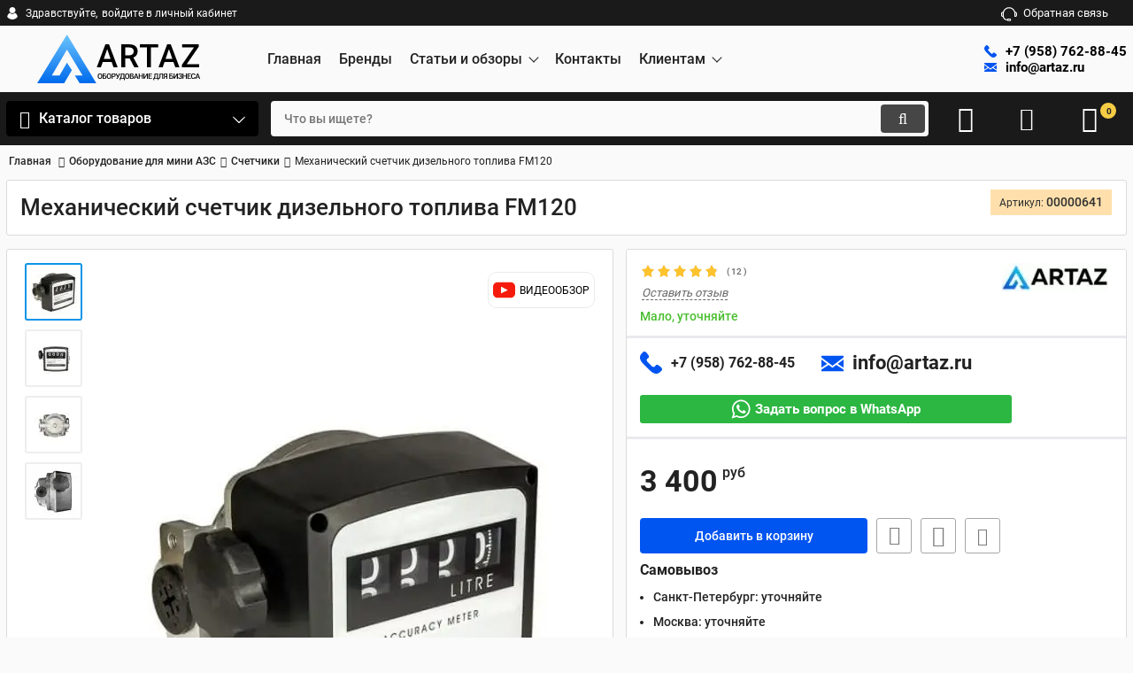

--- FILE ---
content_type: text/html; charset=utf-8
request_url: https://artaz.ru/products/mehanicheskaya-schetchik-dizelnogo-topliva-fm120
body_size: 66841
content:
<!DOCTYPE html>
<html  lang="ru" prefix="og: http://ogp.me/ns#">

<head>
        
    <base href="https://artaz.ru/">
<link rel="preconnect" href="https://fonts.gstatic.com" crossorigin="anonymous">
<link rel="dns-prefetch" href="https://mc.yandex.ru">
<link rel="dns-prefetch" href="https://www.gstatic.com">
<link href="https://artaz.ru/design/artaz/fonts/roboto/Roboto-Bold.woff2" rel="preload" as="font"
      crossorigin="anonymous" type="font/woff2">
<link href="https://artaz.ru/design/artaz/fonts/roboto/Roboto-Regular.woff2" rel="preload" as="font"
      crossorigin="anonymous" type="font/woff2">
<link href="https://artaz.ru/design/artaz/fonts/roboto/Roboto-Medium.woff2" rel="preload" as="font"
      crossorigin="anonymous" type="font/woff2">
<style>
    @font-face {
        font-display: swap;
        font-family: 'Roboto';
        src: local('Roboto Bold'), local('Roboto-Bold'),
        url('https://artaz.ru/design/artaz/fonts/roboto/Roboto-Bold.woff2') format('woff2'),
        url('https://artaz.ru/design/artaz/fonts/roboto/Roboto-Bold.woff') format('woff');
        font-weight: bold;
        font-style: normal;
    }

    @font-face {
        font-display: swap;
        font-family: 'Roboto';
        src: local('Roboto Regular'), local('Roboto-Regular'),
        url('https://artaz.ru/design/artaz/fonts/roboto/Roboto-Regular.woff2') format('woff2'),
        url('https://artaz.ru/design/artaz/fonts/roboto/Roboto-Regular.woff') format('woff');
        font-weight: normal;
        font-style: normal;
    }

    @font-face {
        font-display: swap;
        font-family: 'Roboto';
        src: local('Roboto Medium'), local('Roboto-Medium'),
        url('https://artaz.ru/design/artaz/fonts/roboto/Roboto-Medium.woff2') format('woff2'),
        url('https://artaz.ru/design/artaz/fonts/roboto/Roboto-Medium.woff') format('woff');
        font-weight: 500;
        font-style: normal;
    }
</style>
<script src="/common_js/b7aa412de5178a5e0a702dd597664ec1.js" defer></script>
<link href="cache/css/artaz.head.9684de0543b70149d5bf9386a84c3b5f.css" type="text/css" rel="stylesheet">
<script src="cache/js/artaz.head.ea72715e47d862099b7d30600307e34b.js" defer></script>


<script>
    const ut_tracker = {
            start: function (name) {
                performance.mark(name + ':start');
            },
            end: function (name) {
                performance.mark(name + ':end');
                performance.measure(name, name + ':start', name + ':end');
                console.log(name + ' duration: ' + performance.getEntriesByName(name)[0].duration);
            }
        }
</script>

<script type="application/ld+json">
    {
        "@context": "https://schema.org/",
        "@type": "WebSite",
        "name": "Артаз",
        "url": "https://artaz.ru/",
        "potentialAction": {
        "@type": "SearchAction",
        "target": "https://artaz.ru/all-products?keyword={search_term_string}",
        "query-input": "required name=search_term_string"
        }
    }
</script>



<script type="application/ld+json">
    {
        "@context": "https://schema.org",
        "@type": "Organization",
        "name": "Артаз",
        "url": "https://artaz.ru/",
        "logo": "https://artaz.ru/files/images/logo.svg"
        ,
        "sameAs": [
        
                        "https://www.youtube.com/channel/UCjWVl8k7H_dpWpdPh3sz5tQ"                        ]
                
    }
</script>

<title>
    Механический счетчик дизельного топлива на мини АЗС на поток 20-120 л/м FM120
</title>
    <meta name="keywords" content="Механический счетчик дизельного топлива FM120, ARTAZ, Счетчики"/>
    <meta name="description" content="Механический счетчик дизельного топлива на мини АЗС на поток 20-120 л/м FM120, погрешность 1%, давление 3,5 бар.
Две шкалы: обнуляемая на 4 цифры и суммирующая 8 цифр. Соединение через резьбу 1 дюйм."/>
<meta http-equiv="Content-Type" content="text/html; charset=UTF-8">
    <meta name="robots" content="index,follow">
                <link rel="canonical" href="https://artaz.ru/products/mehanicheskaya-schetchik-dizelnogo-topliva-fm120">
    <meta name="viewport" content="width=device-width, initial-scale=1.0">


    <meta property="og:url" content="https://artaz.ru/products/mehanicheskaya-schetchik-dizelnogo-topliva-fm120">
    <meta property="og:type" content="website">
    <meta property="og:title" content="Механический счетчик дизельного топлива FM120">
    <meta property="og:description" content=' Счетчик дизельного топлива механический FM120 20-120 л/мин, BSPT 1&quot; '>
    <meta property="og:image" content="https://artaz.ru/files/resized/products/meter_fm-120.330x300.jpg">
    <link rel="image_src" href="https://artaz.ru/files/resized/products/meter_fm-120.330x300.jpg">
    <meta name="twitter:card" content="product"/>
    <meta name="twitter:url" content="https://artaz.ru/products/mehanicheskaya-schetchik-dizelnogo-topliva-fm120">
    <meta name="twitter:site" content="Артаз">
    <meta name="twitter:title" content="Механический счетчик дизельного топлива FM120">
    <meta name="twitter:description" content=" Счетчик дизельного топлива механический FM120 20-120 л/мин, BSPT 1&quot; ">
    <meta name="twitter:image" content="https://artaz.ru/files/resized/products/meter_fm-120.330x300.jpg">
    <meta name="twitter:data1" content="Цена">
    <meta name="twitter:label1" content="3400 RUB">
    <meta name="twitter:data2" content="Организация">
    <meta name="twitter:label2" content="Артаз">
                <link rel="alternate" hreflang="ru" href="https://artaz.ru/products/mehanicheskaya-schetchik-dizelnogo-topliva-fm120">
    <link rel="search" type="application/opensearchdescription+xml" title="https://artaz.ru Search"
      href="https://artaz.ru/opensearch.xml"/>
<link rel="icon" type="image/png" href="/fav/favicon-96x96.png" sizes="96x96" />
<link rel="icon" type="image/svg+xml" href="/fav/favicon.svg" />
<link rel="shortcut icon" href="/fav/favicon.ico" />
<link rel="apple-touch-icon" sizes="180x180" href="/fav/apple-touch-icon.png" />
<link rel="manifest" href="/fav/site.webmanifest" />
<script>
    ut_tracker.start('parsing:page');
</script>
    



    <script type="text/javascript" >
        
            (function(m,e,t,r,i,k,a){m[i]=m[i]||function(){(m[i].a=m[i].a||[]).push(arguments)};
            m[i].l=1*new Date();
            for (var j = 0; j < document.scripts.length; j++) {if (document.scripts[j].src === r) { return; }}
            k=e.createElement(t),a=e.getElementsByTagName(t)[0],k.async=1,k.src=r,a.parentNode.insertBefore(k,a)})
            (window, document, "script", "https://mc.yandex.ru/metrika/tag.js", "ym");

            ym(55378885, "init", {
            clickmap:true,
            trackLinks:true,
            accurateTrackBounce:true,
            webvisor:true,
            ecommerce:"dataLayer"
        });
        
    </script>
    <noscript><div><img src="https://mc.yandex.ru/watch/55378885" style="position:absolute; left:-9999px;" alt="" /></div></noscript>

    <!-- Novofon -->
        <script type="text/javascript" async src="https://widget.novofon.ru/novofon.js?k=LTspqOUlK4QLW5g1cg9ZUUcrddgR8_ET"></script>
    <!-- Novofon -->

</head>


<body class="d-flex flex-column other_page">




<header class="header">
            <div class="header__top hidden-md-down">
            <div class="container">
                <div class="f_row align-items-center flex-nowrap justify-content-between">
                                        <div id="account" class="d-flex align-items-center f_col">
                        	<a class="d-inline-flex align-items-center account__link" href="javascript:;" onclick="document.location.href = '/user/login'" title="войдите в личный кабинет">
		<svg width="20px" height="20px" viewBox="0 0 43.028 43.028"><path fill="currentColor" d="M39.561,33.971l-0.145,0.174c-4.774,5.728-11.133,8.884-17.902,8.884c-6.77,0-13.128-3.155-17.903-8.884l-0.144-0.174l0.034-0.223c0.922-6.014,4.064-10.845,8.847-13.606l0.34-0.196l0.271,0.284c2.259,2.37,5.297,3.674,8.554,3.674s6.295-1.305,8.554-3.674l0.271-0.284l0.34,0.196c4.783,2.761,7.925,7.592,8.848,13.606L39.561,33.971z M21.514,21.489c5.924,0,10.744-4.82,10.744-10.744C32.258,4.821,27.438,0,21.514,0S10.77,4.821,10.77,10.744S15.59,21.489,21.514,21.489z"/></svg>        <span class="account__text" data-language="index_account">Здравствуйте, </span>
		<span class="account__login" data-language="index_login">войдите в личный кабинет</span>
	</a>
                    </div>
                    <div class="d-flex align-items-center f_col justify-content-end">
                                                <a class="fn_callback callback d-inline-flex align-items-center" href="#fn_callback"
                           data-language="index_back_call">
                            <svg viewBox="0 0 235.129 235.129" width="20px" height="20px"><path fill="currentColor" d="M212.027,84.433l-3.954,0.003c-10.912-40.466-48.044-69.228-90.549-69.228c-42.253,0-79.347,28.769-90.44,69.236l-3.987-0.003C10.361,84.441,0,94.802,0,107.538v25.941c0,12.734,10.361,23.094,23.097,23.094h2.874c3.697,29.087,28.603,51.648,58.681,51.648h5.515c2.926,6.87,9.744,11.699,17.669,11.699h19.455c10.585,0,19.197-8.611,19.197-19.195c0-10.586-8.612-19.199-19.197-19.199h-19.455c-7.923,0-14.739,4.828-17.666,11.695h-5.519c-24.347,0-44.154-19.805-44.154-44.148V92.785c7.758-36.299,40.035-62.576,77.027-62.576c37.237,0,69.551,26.267,77.108,62.548v56.31c0,4.142,3.358,7.5,7.5,7.5h9.9c12.735,0,23.096-10.36,23.096-23.095V107.53C235.129,94.795,224.768,84.433,212.027,84.433zM107.836,196.526h19.455c2.314,0,4.197,1.884,4.197,4.199c0,2.314-1.883,4.195-4.197,4.195h-19.455c-2.313,0-4.195-1.882-4.195-4.195C103.641,198.41,105.522,196.526,107.836,196.526z M15,133.479v-25.941c0-4.464,3.632-8.097,8.09-8.097l2.407,0.002v42.129h-2.4C18.632,141.573,15,137.942,15,133.479z M220.129,133.471c0,4.463-3.632,8.095-8.096,8.095h-2.4V99.435l2.4-0.002c4.464,0,8.096,3.632,8.096,8.097V133.471z"/></svg>                            <span>Обратная связь</span>
                        </a>
                                                <div class="switcher d-flex align-items-center">
                            
                        </div>
                    </div>
                </div>
            </div>
        </div>
        <div class="header__center hidden-md-down">
            <div class="container">
                <div class="f_row no_gutters flex-nowrap align-items-center justify-content-between">
                                        <div class="fn_menu_switch menu_switcher"></div>
                                        <div class="header__logo logo">
                                                    <a class="logo__link "
                               href="/">
                                                                    <svg width="370" height="110" viewBox="0 0 370 110" fill="none" xmlns="http://www.w3.org/2000/svg">
<path d="M67.34 0L0 110H60.9267L78.3355 80.6886L67.34 63.3019L50.5281 92.3585H33.1356L67.34 34.2453L102.613 92.3585H85.1177L95.9694 110H133.611L67.34 0Z" fill="url(#paint0_linear_4_15)"/>
<path d="M159.486 29.0166L143.98 74H134.606L154.139 22.1016H160.127L159.486 29.0166ZM172.46 74L156.919 29.0166L156.242 22.1016H162.266L181.871 74H172.46ZM171.712 54.752V61.8452H143.481V54.752H171.712ZM189.871 22.1016H208.228C212.172 22.1016 215.535 22.6956 218.315 23.8838C221.095 25.0719 223.222 26.8304 224.695 29.1592C226.192 31.4642 226.941 34.3158 226.941 37.7139C226.941 40.304 226.466 42.5853 225.515 44.5576C224.565 46.5299 223.222 48.1934 221.487 49.5479C219.753 50.8786 217.685 51.9123 215.285 52.6489L212.576 53.9678H196.073L196.002 46.8745H208.37C210.509 46.8745 212.291 46.4943 213.717 45.7339C215.143 44.9735 216.212 43.9398 216.925 42.6328C217.662 41.3021 218.03 39.805 218.03 38.1416C218.03 36.3356 217.673 34.7673 216.961 33.4365C216.271 32.082 215.202 31.0483 213.752 30.3354C212.303 29.5988 210.461 29.2305 208.228 29.2305H198.817V74H189.871V22.1016ZM219.491 74L207.301 50.6885L216.675 50.6528L229.044 73.5366V74H219.491ZM256.969 22.1016V74H248.094V22.1016H256.969ZM273.259 22.1016V29.2305H231.947V22.1016H273.259ZM299.081 29.0166L283.576 74H274.201L293.735 22.1016H299.723L299.081 29.0166ZM312.056 74L296.515 29.0166L295.838 22.1016H301.862L321.466 74H312.056ZM311.307 54.752V61.8452H283.077V54.752H311.307ZM365.752 66.9067V74H329.716V66.9067H365.752ZM364.932 27.6265L333.031 74H327.042V68.3325L359.051 22.1016H364.932V27.6265ZM361.617 22.1016V29.2305H327.256V22.1016H361.617Z" fill="black"/>
<path d="M146.866 93.625V94.2891C146.866 95.2021 146.747 96.0212 146.509 96.7461C146.271 97.471 145.931 98.0881 145.488 98.5972C145.051 99.1063 144.525 99.4964 143.911 99.7676C143.296 100.033 142.616 100.166 141.869 100.166C141.127 100.166 140.449 100.033 139.835 99.7676C139.226 99.4964 138.698 99.1063 138.25 98.5972C137.801 98.0881 137.453 97.471 137.204 96.7461C136.96 96.0212 136.838 95.2021 136.838 94.2891V93.625C136.838 92.7119 136.96 91.8957 137.204 91.1763C137.447 90.4513 137.79 89.8343 138.233 89.3252C138.681 88.8105 139.21 88.4204 139.818 88.1548C140.433 87.8836 141.111 87.748 141.852 87.748C142.599 87.748 143.28 87.8836 143.894 88.1548C144.508 88.4204 145.037 88.8105 145.479 89.3252C145.922 89.8343 146.263 90.4513 146.5 91.1763C146.744 91.8957 146.866 92.7119 146.866 93.625ZM144.782 94.2891V93.6084C144.782 92.9333 144.716 92.3384 144.583 91.8237C144.456 91.3035 144.265 90.8691 144.01 90.5205C143.761 90.1663 143.454 89.9007 143.089 89.7236C142.724 89.541 142.311 89.4497 141.852 89.4497C141.393 89.4497 140.983 89.541 140.624 89.7236C140.264 89.9007 139.957 90.1663 139.702 90.5205C139.453 90.8691 139.262 91.3035 139.129 91.8237C138.997 92.3384 138.93 92.9333 138.93 93.6084V94.2891C138.93 94.9642 138.997 95.5618 139.129 96.082C139.262 96.6022 139.456 97.0422 139.71 97.4019C139.971 97.756 140.28 98.0244 140.64 98.207C141 98.3841 141.409 98.4727 141.869 98.4727C142.333 98.4727 142.746 98.3841 143.105 98.207C143.465 98.0244 143.77 97.756 144.019 97.4019C144.268 97.0422 144.456 96.6022 144.583 96.082C144.716 95.5618 144.782 94.9642 144.782 94.2891ZM155.591 87.9141V89.5742H149.971V100H147.896V87.9141H155.591ZM149.34 92.5542H152.378C153.297 92.5542 154.083 92.7091 154.736 93.019C155.389 93.3234 155.887 93.7523 156.23 94.3057C156.573 94.859 156.745 95.5037 156.745 96.2397C156.745 96.7931 156.648 97.2995 156.454 97.7588C156.26 98.2181 155.975 98.6165 155.599 98.9541C155.223 99.2861 154.764 99.5435 154.221 99.7261C153.684 99.9087 153.07 100 152.378 100H147.896V87.9141H149.988V98.3481H152.378C152.904 98.3481 153.336 98.2513 153.673 98.0576C154.011 97.8584 154.26 97.5983 154.42 97.2773C154.586 96.9564 154.669 96.605 154.669 96.2231C154.669 95.8524 154.586 95.5148 154.42 95.2104C154.26 94.9061 154.011 94.6626 153.673 94.48C153.336 94.2974 152.904 94.2061 152.378 94.2061H149.34V92.5542ZM167.238 93.625V94.2891C167.238 95.2021 167.119 96.0212 166.881 96.7461C166.643 97.471 166.303 98.0881 165.86 98.5972C165.423 99.1063 164.897 99.4964 164.283 99.7676C163.668 100.033 162.988 100.166 162.241 100.166C161.499 100.166 160.821 100.033 160.207 99.7676C159.598 99.4964 159.07 99.1063 158.622 98.5972C158.173 98.0881 157.825 97.471 157.576 96.7461C157.332 96.0212 157.21 95.2021 157.21 94.2891V93.625C157.21 92.7119 157.332 91.8957 157.576 91.1763C157.819 90.4513 158.162 89.8343 158.605 89.3252C159.053 88.8105 159.582 88.4204 160.19 88.1548C160.805 87.8836 161.483 87.748 162.224 87.748C162.971 87.748 163.652 87.8836 164.266 88.1548C164.88 88.4204 165.409 88.8105 165.852 89.3252C166.294 89.8343 166.635 90.4513 166.873 91.1763C167.116 91.8957 167.238 92.7119 167.238 93.625ZM165.154 94.2891V93.6084C165.154 92.9333 165.088 92.3384 164.955 91.8237C164.828 91.3035 164.637 90.8691 164.382 90.5205C164.133 90.1663 163.826 89.9007 163.461 89.7236C163.096 89.541 162.683 89.4497 162.224 89.4497C161.765 89.4497 161.355 89.541 160.996 89.7236C160.636 89.9007 160.329 90.1663 160.074 90.5205C159.825 90.8691 159.634 91.3035 159.502 91.8237C159.369 92.3384 159.302 92.9333 159.302 93.6084V94.2891C159.302 94.9642 159.369 95.5618 159.502 96.082C159.634 96.6022 159.828 97.0422 160.083 97.4019C160.343 97.756 160.653 98.0244 161.012 98.207C161.372 98.3841 161.781 98.4727 162.241 98.4727C162.706 98.4727 163.118 98.3841 163.478 98.207C163.837 98.0244 164.142 97.756 164.391 97.4019C164.64 97.0422 164.828 96.6022 164.955 96.082C165.088 95.5618 165.154 94.9642 165.154 94.2891ZM172.892 95.4927H169.746V93.8408H172.892C173.44 93.8408 173.882 93.7523 174.22 93.5752C174.557 93.3981 174.804 93.1546 174.959 92.8447C175.119 92.5293 175.199 92.1696 175.199 91.7656C175.199 91.3838 175.119 91.0269 174.959 90.6948C174.804 90.3573 174.557 90.0861 174.22 89.8813C173.882 89.6766 173.44 89.5742 172.892 89.5742H170.385V100H168.301V87.9141H172.892C173.827 87.9141 174.621 88.0801 175.274 88.4121C175.933 88.7386 176.433 89.1924 176.776 89.7734C177.12 90.349 177.291 91.0075 177.291 91.749C177.291 92.5293 177.12 93.1989 176.776 93.7578C176.433 94.3167 175.933 94.7456 175.274 95.0444C174.621 95.3433 173.827 95.4927 172.892 95.4927ZM181.907 95.7915L184.979 87.9141H187.278L183.078 97.8086C182.945 98.113 182.793 98.409 182.621 98.6968C182.455 98.979 182.253 99.2308 182.015 99.4521C181.777 99.6735 181.489 99.8506 181.152 99.9834C180.814 100.111 180.405 100.174 179.923 100.174C179.796 100.174 179.641 100.169 179.459 100.158C179.281 100.147 179.151 100.136 179.068 100.125L179.085 98.4893C179.151 98.5003 179.262 98.5086 179.417 98.5142C179.578 98.5197 179.694 98.5225 179.766 98.5225C180.087 98.5225 180.341 98.4699 180.529 98.3647C180.718 98.2541 180.867 98.1074 180.978 97.9248C181.094 97.7367 181.196 97.5319 181.285 97.3105L181.907 95.7915ZM179.6 87.9141L182.638 94.6045L183.235 96.7793L181.617 96.8374L177.325 87.9141H179.6ZM196.709 98.3481V100H187.802V98.3481H196.709ZM188.317 98.3481V102.972H186.324L186.25 98.3481H188.317ZM198.319 98.3481L198.194 102.963H196.235V98.3481H198.319ZM195.248 87.9141V89.5742H189.67V87.9141H195.248ZM196.841 87.9141V100H194.766V87.9141H196.841ZM189.254 87.9141H191.338L191.047 92.8115C191.003 93.5863 190.923 94.2835 190.807 94.9033C190.691 95.5231 190.549 96.0793 190.383 96.5718C190.223 97.0588 190.04 97.4904 189.836 97.8667C189.631 98.2375 189.412 98.5584 189.18 98.8296C188.947 99.1007 188.709 99.3332 188.466 99.5269C188.228 99.715 187.993 99.8727 187.76 100H186.648V98.3481H187.188C187.337 98.2098 187.503 98.0106 187.686 97.7505C187.868 97.4849 188.045 97.139 188.217 96.7129C188.394 96.2812 188.549 95.7472 188.682 95.1108C188.815 94.4744 188.906 93.708 188.956 92.8115L189.254 87.9141ZM208.314 93.625V94.2891C208.314 95.2021 208.195 96.0212 207.957 96.7461C207.719 97.471 207.379 98.0881 206.936 98.5972C206.499 99.1063 205.973 99.4964 205.359 99.7676C204.745 100.033 204.064 100.166 203.317 100.166C202.575 100.166 201.898 100.033 201.283 99.7676C200.675 99.4964 200.146 99.1063 199.698 98.5972C199.25 98.0881 198.901 97.471 198.652 96.7461C198.408 96.0212 198.287 95.2021 198.287 94.2891V93.625C198.287 92.7119 198.408 91.8957 198.652 91.1763C198.895 90.4513 199.239 89.8343 199.681 89.3252C200.13 88.8105 200.658 88.4204 201.267 88.1548C201.881 87.8836 202.559 87.748 203.3 87.748C204.047 87.748 204.728 87.8836 205.342 88.1548C205.957 88.4204 206.485 88.8105 206.928 89.3252C207.371 89.8343 207.711 90.4513 207.949 91.1763C208.192 91.8957 208.314 92.7119 208.314 93.625ZM206.231 94.2891V93.6084C206.231 92.9333 206.164 92.3384 206.031 91.8237C205.904 91.3035 205.713 90.8691 205.459 90.5205C205.21 90.1663 204.902 89.9007 204.537 89.7236C204.172 89.541 203.76 89.4497 203.3 89.4497C202.841 89.4497 202.432 89.541 202.072 89.7236C201.712 89.9007 201.405 90.1663 201.151 90.5205C200.901 90.8691 200.711 91.3035 200.578 91.8237C200.445 92.3384 200.379 92.9333 200.379 93.6084V94.2891C200.379 94.9642 200.445 95.5618 200.578 96.082C200.711 96.6022 200.904 97.0422 201.159 97.4019C201.419 97.756 201.729 98.0244 202.088 98.207C202.448 98.3841 202.858 98.4727 203.317 98.4727C203.782 98.4727 204.194 98.3841 204.554 98.207C204.914 98.0244 205.218 97.756 205.467 97.4019C205.716 97.0422 205.904 96.6022 206.031 96.082C206.164 95.5618 206.231 94.9642 206.231 94.2891ZM213.91 94.5381H210.83L210.814 93.019H213.503C213.957 93.019 214.341 92.9526 214.657 92.8198C214.978 92.6815 215.221 92.485 215.387 92.2305C215.553 91.9704 215.636 91.6577 215.636 91.2925C215.636 90.8885 215.559 90.5592 215.404 90.3047C215.249 90.0501 215.011 89.8647 214.69 89.7485C214.375 89.6323 213.971 89.5742 213.478 89.5742H211.461V100H209.378V87.9141H213.478C214.142 87.9141 214.734 87.9777 215.255 88.105C215.78 88.2323 216.226 88.4315 216.591 88.7026C216.962 88.9683 217.241 89.3058 217.429 89.7153C217.623 90.1248 217.72 90.6118 217.72 91.1763C217.72 91.6743 217.601 92.1309 217.363 92.5459C217.125 92.9554 216.774 93.2902 216.309 93.5503C215.844 93.8104 215.266 93.9653 214.574 94.0151L213.91 94.5381ZM213.818 100H210.174L211.112 98.3481H213.818C214.289 98.3481 214.682 98.2707 214.997 98.1157C215.313 97.9552 215.548 97.7367 215.703 97.46C215.863 97.1777 215.943 96.8485 215.943 96.4722C215.943 96.0793 215.874 95.7389 215.736 95.4512C215.598 95.1579 215.379 94.9338 215.08 94.7788C214.781 94.6183 214.391 94.5381 213.91 94.5381H211.569L211.586 93.019H214.632L215.105 93.5918C215.769 93.6139 216.314 93.7606 216.74 94.0317C217.172 94.3029 217.493 94.6543 217.703 95.0859C217.914 95.5176 218.019 95.9824 218.019 96.4805C218.019 97.2497 217.85 97.8944 217.512 98.4146C217.18 98.9347 216.702 99.3304 216.076 99.6016C215.451 99.8672 214.698 100 213.818 100ZM223.805 89.5244L220.194 100H218.011L222.56 87.9141H223.955L223.805 89.5244ZM226.827 100L223.208 89.5244L223.05 87.9141H224.453L229.018 100H226.827ZM226.652 95.5176V97.1694H220.078V95.5176H226.652ZM237.337 92.9609V94.6128H230.92V92.9609H237.337ZM231.435 87.9141V100H229.351V87.9141H231.435ZM238.939 87.9141V100H236.863V87.9141H238.939ZM242.459 96.605L247.821 87.9141H249.905V100H247.821V91.3008L242.459 100H240.384V87.9141H242.459V96.605ZM259.294 98.3481V100H252.878V98.3481H259.294ZM253.467 87.9141V100H251.384V87.9141H253.467ZM258.456 92.9609V94.5879H252.878V92.9609H258.456ZM259.253 87.9141V89.5742H252.878V87.9141H259.253ZM272.735 98.3481V100H263.828V98.3481H272.735ZM264.343 98.3481V102.972H262.351L262.276 98.3481H264.343ZM274.345 98.3481L274.221 102.963H272.262V98.3481H274.345ZM271.274 87.9141V89.5742H265.696V87.9141H271.274ZM272.868 87.9141V100H270.793V87.9141H272.868ZM265.281 87.9141H267.365L267.074 92.8115C267.03 93.5863 266.949 94.2835 266.833 94.9033C266.717 95.5231 266.576 96.0793 266.41 96.5718C266.249 97.0588 266.067 97.4904 265.862 97.8667C265.657 98.2375 265.439 98.5584 265.206 98.8296C264.974 99.1007 264.736 99.3332 264.492 99.5269C264.254 99.715 264.019 99.8727 263.787 100H262.675V98.3481H263.214C263.364 98.2098 263.53 98.0106 263.712 97.7505C263.895 97.4849 264.072 97.139 264.243 96.7129C264.42 96.2812 264.575 95.7472 264.708 95.1108C264.841 94.4744 264.932 93.708 264.982 92.8115L265.281 87.9141ZM282.963 87.9141V89.5742H277.169V87.9141H282.963ZM284.556 87.9141V100H282.473V87.9141H284.556ZM276.754 87.9141H278.821L278.53 93.9155C278.491 94.7954 278.417 95.5701 278.306 96.2397C278.195 96.9093 278.046 97.4821 277.858 97.958C277.67 98.4339 277.432 98.8241 277.144 99.1284C276.856 99.4272 276.51 99.6486 276.106 99.7925C275.708 99.9308 275.24 100 274.703 100H274.172V98.3481L274.496 98.3232C274.789 98.3011 275.041 98.2319 275.251 98.1157C275.467 97.994 275.65 97.8169 275.799 97.5845C275.949 97.3465 276.073 97.0394 276.173 96.6631C276.272 96.2868 276.35 95.8275 276.405 95.2852C276.466 94.7428 276.51 94.1092 276.538 93.3843L276.754 87.9141ZM292.584 95.4678H289.256L288.434 95.1274C287.521 94.8397 286.821 94.4025 286.334 93.8159C285.847 93.2293 285.603 92.4906 285.603 91.5996C285.603 90.8027 285.78 90.1304 286.135 89.5825C286.489 89.0347 286.992 88.6196 287.645 88.3374C288.304 88.0552 289.081 87.9141 289.978 87.9141H294.037V100H291.945V89.5742H289.978C289.203 89.5742 288.628 89.7624 288.251 90.1387C287.875 90.515 287.687 91.0352 287.687 91.6992C287.687 92.153 287.77 92.5431 287.936 92.8696C288.107 93.1906 288.359 93.4396 288.691 93.6167C289.029 93.7882 289.447 93.874 289.945 93.874H292.584V95.4678ZM290.044 94.5381L287.239 100H284.997L287.836 94.5381H290.044ZM306.316 87.9141V89.5742H300.696V100H298.621V87.9141H306.316ZM300.065 92.5542H303.103C304.022 92.5542 304.808 92.7091 305.461 93.019C306.114 93.3234 306.612 93.7523 306.955 94.3057C307.298 94.859 307.47 95.5037 307.47 96.2397C307.47 96.7931 307.373 97.2995 307.179 97.7588C306.985 98.2181 306.7 98.6165 306.324 98.9541C305.948 99.2861 305.488 99.5435 304.946 99.7261C304.409 99.9087 303.795 100 303.103 100H298.621V87.9141H300.713V98.3481H303.103C303.629 98.3481 304.061 98.2513 304.398 98.0576C304.736 97.8584 304.985 97.5983 305.145 97.2773C305.311 96.9564 305.394 96.605 305.394 96.2231C305.394 95.8524 305.311 95.5148 305.145 95.2104C304.985 94.9061 304.736 94.6626 304.398 94.48C304.061 94.2974 303.629 94.2061 303.103 94.2061H300.065V92.5542ZM310.384 96.605L315.746 87.9141H317.83V100H315.746V91.3008L310.384 100H308.309V87.9141H310.384V96.605ZM323.451 94.2061H321.774V93.019H323.218C323.733 93.019 324.151 92.9443 324.472 92.7949C324.793 92.64 325.025 92.4269 325.169 92.1558C325.318 91.8791 325.393 91.5581 325.393 91.1929C325.393 90.8664 325.31 90.5675 325.144 90.2964C324.983 90.0252 324.734 89.8094 324.397 89.6489C324.059 89.4829 323.625 89.3999 323.094 89.3999C322.695 89.3999 322.333 89.4718 322.006 89.6157C321.68 89.7596 321.42 89.9616 321.226 90.2217C321.038 90.4818 320.944 90.7889 320.944 91.1431H318.86C318.86 90.6174 318.971 90.147 319.192 89.7319C319.419 89.3114 319.726 88.9544 320.114 88.6611C320.507 88.3678 320.958 88.1437 321.467 87.9888C321.981 87.8283 322.524 87.748 323.094 87.748C323.758 87.748 324.358 87.8228 324.895 87.9722C325.432 88.116 325.894 88.3319 326.281 88.6196C326.668 88.9074 326.965 89.2671 327.169 89.6987C327.374 90.1248 327.476 90.6201 327.476 91.1846C327.476 91.5996 327.38 91.9897 327.186 92.355C326.998 92.7202 326.727 93.0412 326.372 93.3179C326.018 93.5946 325.592 93.8132 325.094 93.9736C324.602 94.1286 324.054 94.2061 323.451 94.2061ZM321.774 93.4839H323.451C324.12 93.4839 324.715 93.5531 325.235 93.6914C325.755 93.8298 326.195 94.0317 326.555 94.2974C326.915 94.563 327.189 94.8923 327.377 95.2852C327.565 95.6725 327.659 96.118 327.659 96.6216C327.659 97.186 327.546 97.6896 327.319 98.1323C327.097 98.5695 326.782 98.9403 326.372 99.2446C325.963 99.549 325.479 99.7786 324.92 99.9336C324.366 100.089 323.758 100.166 323.094 100.166C322.557 100.166 322.026 100.1 321.5 99.9668C320.98 99.8285 320.507 99.6182 320.08 99.3359C319.66 99.0482 319.322 98.6829 319.068 98.2402C318.813 97.7975 318.686 97.2663 318.686 96.6465H320.778C320.778 96.9896 320.875 97.305 321.068 97.5928C321.267 97.875 321.539 98.1019 321.882 98.2734C322.23 98.4395 322.634 98.5225 323.094 98.5225C323.619 98.5225 324.065 98.4395 324.43 98.2734C324.801 98.1074 325.083 97.8805 325.277 97.5928C325.476 97.305 325.576 96.9813 325.576 96.6216C325.576 96.2785 325.523 95.9824 325.418 95.7334C325.318 95.4788 325.169 95.2741 324.97 95.1191C324.77 94.9587 324.524 94.8397 324.231 94.7622C323.938 94.6847 323.6 94.646 323.218 94.646H321.774V93.4839ZM336.6 92.9609V94.6128H330.184V92.9609H336.6ZM330.698 87.9141V100H328.615V87.9141H330.698ZM338.202 87.9141V100H336.127V87.9141H338.202ZM347.575 98.3481V100H341.158V98.3481H347.575ZM341.747 87.9141V100H339.664V87.9141H341.747ZM346.736 92.9609V94.5879H341.158V92.9609H346.736ZM347.533 87.9141V89.5742H341.158V87.9141H347.533ZM355.395 96.0654H357.47C357.404 96.8568 357.182 97.5623 356.806 98.1821C356.43 98.7964 355.901 99.2806 355.221 99.6348C354.54 99.9889 353.713 100.166 352.739 100.166C351.992 100.166 351.319 100.033 350.722 99.7676C350.124 99.4964 349.612 99.1146 349.186 98.6221C348.76 98.124 348.433 97.5236 348.206 96.8208C347.985 96.118 347.874 95.3322 347.874 94.4634V93.459C347.874 92.5902 347.988 91.8044 348.215 91.1016C348.447 90.3988 348.779 89.7983 349.211 89.3003C349.643 88.7967 350.16 88.4121 350.763 88.1465C351.372 87.8809 352.055 87.748 352.813 87.748C353.776 87.748 354.59 87.9251 355.254 88.2793C355.918 88.6335 356.433 89.1232 356.798 89.7485C357.169 90.3739 357.395 91.0905 357.478 91.8984H355.403C355.348 91.3783 355.226 90.9328 355.038 90.562C354.855 90.1912 354.584 89.909 354.225 89.7153C353.865 89.5161 353.394 89.4165 352.813 89.4165C352.338 89.4165 351.922 89.505 351.568 89.6821C351.214 89.8592 350.918 90.1193 350.68 90.4624C350.442 90.8055 350.262 91.2288 350.141 91.7324C350.024 92.2305 349.966 92.8005 349.966 93.4424V94.4634C349.966 95.0721 350.019 95.6255 350.124 96.1235C350.235 96.616 350.401 97.0394 350.622 97.3936C350.849 97.7477 351.137 98.0216 351.485 98.2153C351.834 98.409 352.252 98.5059 352.739 98.5059C353.331 98.5059 353.81 98.4118 354.175 98.2236C354.546 98.0355 354.825 97.7616 355.013 97.4019C355.207 97.0366 355.334 96.5911 355.395 96.0654ZM363.049 89.5244L359.438 100H357.255L361.804 87.9141H363.199L363.049 89.5244ZM366.071 100L362.452 89.5244L362.294 87.9141H363.697L368.262 100H366.071ZM365.896 95.5176V97.1694H359.322V95.5176H365.896Z" fill="black"/>
<defs>
<linearGradient id="paint0_linear_4_15" x1="66.8056" y1="0" x2="66.8056" y2="110" gradientUnits="userSpaceOnUse">
<stop stop-color="#6CC5FC"/>
<stop offset="1" stop-color="#006AED"/>
</linearGradient>
</defs>
</svg>

                                                            </a>
                                            </div>
                                        <div class="header__menu d-flex flex-wrap">
                            
    
        <ul class="fn_menu_list menu_group__list menu_group__list--1 menu_group--header">
                        <li class="menu_group__item menu_group__item--1 ">
            <a class="menu_group__link"  href="/" >
                <span>Главная</span>
            </a>
            
        
        </li>
                                <li class="menu_group__item menu_group__item--1 ">
            <a class="menu_group__link"  href="/brands" >
                <span>Бренды</span>
            </a>
            
        
        </li>
                                <li class="menu_group__item menu_group__item--1 menu_eventer">
            <a class="menu_group__link"  href="/all-posts" >
                <span>Статьи и обзоры</span>
            </a>
            
        <ul class="fn_menu_list menu_group__list menu_group__list--2 menu_group--header">
                        <li class="menu_group__item menu_group__item--2 ">
            <a class="menu_group__link"  href="/all-posts" >
                <span>Новости и статьи</span>
            </a>
            
        
        </li>
                                <li class="menu_group__item menu_group__item--2 ">
            <a class="menu_group__link"  href="/videos" >
                <span>Видеообзоры</span>
            </a>
            
        
        </li>
                    </ul>
        
        </li>
                                <li class="menu_group__item menu_group__item--1 ">
            <a class="menu_group__link"  href="/contact" >
                <span>Контакты</span>
            </a>
            
        
        </li>
                                <li class="menu_group__item menu_group__item--1 menu_eventer">
            <a class="menu_group__link"  href="/o-kompanii" >
                <span>Клиентам</span>
            </a>
            
        <ul class="fn_menu_list menu_group__list menu_group__list--2 menu_group--header">
                        <li class="menu_group__item menu_group__item--2 ">
            <a class="menu_group__link"  href="/o-kompanii" >
                <span>О компании</span>
            </a>
            
        
        </li>
                                <li class="menu_group__item menu_group__item--2 ">
            <a class="menu_group__link"  href="/dostavka-i-oplata" >
                <span>Доставка и оплата</span>
            </a>
            
        
        </li>
                                <li class="menu_group__item menu_group__item--2 ">
            <a class="menu_group__link"  href="/garantii-i-vozvrat" >
                <span>Гарантии и возврат</span>
            </a>
            
        
        </li>
                                <li class="menu_group__item menu_group__item--2 ">
            <a class="menu_group__link"  href="/garantijnyj-remont" >
                <span>Гарантийный ремонт</span>
            </a>
            
        
        </li>
                                <li class="menu_group__item menu_group__item--2 ">
            <a class="menu_group__link"  href="/nashi-sertifikaty" >
                <span>Наши сертификаты</span>
            </a>
            
        
        </li>
                    </ul>
        
        </li>
                    </ul>
        

                    </div>
                    <div class="header-phones">
                                                                                                                                                                <div class="header-phones__item d-flex align-items-center header-contact__section">
                                            <svg width="20" height="20" viewBox="0 0 30 30" fill="none" xmlns="http://www.w3.org/2000/svg"><path d="M29.6785 22.7513C28.5618 20.6402 24.6837 18.351 24.513 18.2509C24.0147 17.9673 23.4947 17.8171 23.008 17.8171C22.2845 17.8171 21.6922 18.1486 21.3334 18.7515C20.7662 19.43 20.0626 20.223 19.8919 20.346C18.5705 21.2425 17.536 21.1407 16.3915 19.9961L10.0035 13.6076C8.86617 12.4703 8.76161 11.423 9.65201 10.1089C9.77659 9.937 10.5697 9.23291 11.2482 8.66508C11.6809 8.40758 11.9778 8.02495 12.108 7.55555C12.2809 6.93099 12.1536 6.19632 11.7454 5.48055C11.6492 5.31593 9.35892 1.43732 7.24887 0.321117C6.85512 0.11256 6.41131 0.00244141 5.96638 0.00244141C5.23337 0.00244141 4.54375 0.288304 4.02541 0.806082L2.61389 2.21704C0.381497 4.44888 -0.426594 6.97882 0.210758 9.73623C0.74244 12.0343 2.29188 14.4797 4.81682 17.004L12.995 25.1823C16.1907 28.3779 19.2373 29.9985 22.0503 29.9985C22.0503 29.9985 22.0503 29.9985 22.0509 29.9985C24.1198 29.9985 26.0485 29.1193 27.782 27.3857L29.193 25.9748C30.0506 25.1177 30.2452 23.8219 29.6785 22.7513Z" fill="#0054F0"/></svg>                                            <a class="phoneAllostat z-phone d-flex align-items-center header-contact__section fn_phone"
                                               href="tel:+79587628845">
                                                <span>+7(958)762-88-45</span>
                                            </a>
                                        </div>
                                                                                                                                                            <div class="header-phones__item">
                                    <a class="d-flex align-items-center header-contact__section fn_email"
                                       href="mailto:info@artaz.ru">
                                        <svg version="1.1" id="Capa_1" xmlns="http://www.w3.org/2000/svg" xmlns:xlink="http://www.w3.org/1999/xlink" x="0px" y="0px" viewBox="0 0 400 400" style="enable-background:new 0 0 400 400;" xml:space="preserve"><g id="XMLID_1_"><polygon id="XMLID_869_" points="0,127.5 0,274.219 104.8,206.1 	"/><polygon id="XMLID_870_" points="400,274.219 400,127.5 295.2,206.1 	"/><polygon id="XMLID_871_" points="200,277.5 130.357,225.268 0,310 0,340 400,340 400,310 269.643,225.268 	"/><polygon id="XMLID_872_" points="0,90 200,240 400,90 400,60 0,60 	"/></g></svg>                                        <span>info@artaz.ru</span>
                                    </a>
                                </div>
                                                                        </div>
                </div>
            </div>
        </div>
        <div class="header__bottom">
        <div class="fn_header__sticky " data-margin-top="0"
             data-sticky-for="991" data-sticky-class="is-sticky">
            <div class="container">
                <div class="header__bottom_panel f_row no_gutters flex-nowrap align-content-stretch justify-content-between">
                                        <div class="fn_menu_switch menu_switcher hidden-lg-up">
                        <div class="menu_switcher__heading d-flex align-items-center">
                            <i class="fa fa-bars catalog_icon"></i>
                            <span class="" data-language="index_mobile_menu">Меню</span>
                        </div>
                    </div>
                                        <div class="fn_catalog_switch button--blick catalog_button d-lg-flex hidden-md-down ">
                        <div class="catalog_button__heading d-flex align-items-center ">
                            <i class="fa fa-bars catalog_icon"></i>
                            <span class="" data-language="index_categories">Каталог товаров</span>
                            <span class="catalog_button__arrow"><svg class="arrow_right" width="24" height="24" viewBox="0 0 24 24"><path fill="currentColor" d="M16.462 12l-9.805-10.188c-0.368-0.371-0.368-0.971 0-1.344 0.368-0.371 0.962-0.371 1.33 0l10.751 10.858c0.368 0.372 0.368 0.973 0 1.344l-10.751 10.858c-0.368 0.372-0.962 0.371-1.33 0-0.368-0.369-0.368-0.971 0-1.344l9.805-10.184z"></path></svg></span>
                        </div>
                    </div>
                                        <form id="fn_search" class="fn_search_mob search d-md-flex"
                          action="/all-products">
                        <input class="fn_search search__input" type="text" name="keyword" value=""
                               aria-label="search" data-language="index_search"
                               placeholder="Что вы ищете?"/>
                        <button class="search__button d-flex align-items-center justify-content-center"
                                aria-label="search" type="submit"></button>
                    </form>
                    <div class="header_informers d-flex align-items-center">
                                                <div class="fn_search_toggle header_informers__item d-flex align-items-center justify-content-center hidden-md-up"><svg viewBox="0 0 512 512" width="30px" height="30px"><path fill="currentColor" d="M495,466.2L377.2,348.4c29.2-35.6,46.8-81.2,46.8-130.9C424,103.5,331.5,11,217.5,11C103.4,11,11,103.5,11,217.5   S103.4,424,217.5,424c49.7,0,95.2-17.5,130.8-46.7L466.1,495c8,8,20.9,8,28.9,0C503,487.1,503,474.1,495,466.2z M217.5,382.9   C126.2,382.9,52,308.7,52,217.5S126.2,52,217.5,52C308.7,52,383,126.3,383,217.5S308.7,382.9,217.5,382.9z"/></svg></div>
                                                <div id="wishlist"
                             class="header_informers__item d-flex align-items-center justify-content-center">    <span class="header_informers__link d-flex align-items-center">
        <i class="d-flex align-items-center fa fa-heart-o"></i>
            </span>
</div>
                                                <div id="comparison"
                             class="header_informers__item d-flex align-items-center justify-content-center">    <div class="header_informers__link d-flex align-items-center">
        <i class="d-flex align-items-center fa fa-balance-scale"></i>
            </div>
</div>
                                                <div id="cart_informer"
                             class="header_informers__item d-flex align-items-center justify-content-center">    <div class="header_informers__link d-flex align-items-center">
        <i class="d-flex align-items-center fa fa-shopping-cart"></i>
        <span class="cart_counter">0</span>
            </div>
</div>
                    </div>
                                                                <nav class="fn_catalog_menu categories_nav hidden-md-down">
                            
            <div class="level_1 categories_nav__menu">
            <ul class="fn_category_scroll categories_menu ">
                                                                                        <li class="categories_menu__item has_child">
                                <a class="d-flex align-items-center categories_menu__link" href="/catalog/vse-dlya-mini-azs" data-category="158">
                                                                                                                                                                        <span class="categories_menu__icon lazy" data-bg="url(https://artaz.ru/files/resized/categories/miniazs.22x22.jpg)" ></span>
                                                                                                                                                            <span class="categories_menu__name">Оборудование для мини АЗС</span>
                                    <svg class="arrow_right" width="24" height="24" viewBox="0 0 24 24"><path fill="currentColor" d="M16.462 12l-9.805-10.188c-0.368-0.371-0.368-0.971 0-1.344 0.368-0.371 0.962-0.371 1.33 0l10.751 10.858c0.368 0.372 0.368 0.973 0 1.344l-10.751 10.858c-0.368 0.372-0.962 0.371-1.33 0-0.368-0.369-0.368-0.971 0-1.344l9.805-10.184z"></path></svg>                                </a>
                                
            <div class="level_2 categories_nav__subcategory">
            <ul class="fn_category_scroll subcategory ">
                                                                                        <li class="categories_menu__item has_child">
                                <a class="d-flex align-items-center categories_menu__link" href="/catalog/nasosy-dlya-perekachki-topliva" data-category="174">
                                                                                                                                                    <span class="categories_menu__name">Насосы</span>
                                    <svg class="arrow_right" width="24" height="24" viewBox="0 0 24 24"><path fill="currentColor" d="M16.462 12l-9.805-10.188c-0.368-0.371-0.368-0.971 0-1.344 0.368-0.371 0.962-0.371 1.33 0l10.751 10.858c0.368 0.372 0.368 0.973 0 1.344l-10.751 10.858c-0.368 0.372-0.962 0.371-1.33 0-0.368-0.369-0.368-0.971 0-1.344l9.805-10.184z"></path></svg>                                </a>
                                
            <div class="level_3 categories_nav__subcategory">
            <ul class="fn_category_scroll subcategory ">
                                                                                                                                                                                                                                        <li class="categories_menu__item">
                                <a class="categories_menu__link d-flex align-items-center d-flex align-items-center" href="/catalog/ruchnye-nasosy" data-category="190">
                                                                                                            <span class="d-flex align-items-center categories_menu__name">Ручные насосы</span>
                                </a>
                            </li>
                                                                                                                                                                                                                                                <li class="categories_menu__item">
                                <a class="categories_menu__link d-flex align-items-center d-flex align-items-center" href="/catalog/elektricheskie-nasosy-dlya-perekachki-benzina" data-category="174">
                                                                                                            <span class="d-flex align-items-center categories_menu__name">Электрические для Бензина</span>
                                </a>
                            </li>
                                                                                                                                    <li class="categories_menu__item">
                                <a class="categories_menu__link d-flex align-items-center d-flex align-items-center" href="/catalog/nasosy-dlya-perekachki-dizelnogo-topliva" data-category="174">
                                                                                                            <span class="d-flex align-items-center categories_menu__name">Электрические для Дизеля</span>
                                </a>
                            </li>
                                                                                                                                    <li class="categories_menu__item">
                                <a class="categories_menu__link d-flex align-items-center d-flex align-items-center" href="/catalog/nasosy-dlya-perekachki-masla" data-category="174">
                                                                                                            <span class="d-flex align-items-center categories_menu__name">Электрические для Масла</span>
                                </a>
                            </li>
                                                                                                                                    <li class="categories_menu__item">
                                <a class="categories_menu__link d-flex align-items-center d-flex align-items-center" href="/catalog/zapravochnye-uzly" data-category="182">
                                                                                                            <span class="d-flex align-items-center categories_menu__name">Насосы со счетчиком</span>
                                </a>
                            </li>
                                                                        </ul>
        </div>
    
                            </li>
                                                                                                                                    <li class="categories_menu__item">
                                <a class="categories_menu__link d-flex align-items-center d-flex align-items-center" href="/catalog/mini-azs" data-category="181">
                                                                        <span class="d-flex align-items-center categories_menu__name">Мини АЗС</span>
                                </a>
                            </li>
                                                                                                                                                                        <li class="categories_menu__item has_child">
                                <a class="d-flex align-items-center categories_menu__link selected" href="/catalog/schetchiki" data-category="175">
                                                                                                                                                    <span class="categories_menu__name">Счетчики</span>
                                    <svg class="arrow_right" width="24" height="24" viewBox="0 0 24 24"><path fill="currentColor" d="M16.462 12l-9.805-10.188c-0.368-0.371-0.368-0.971 0-1.344 0.368-0.371 0.962-0.371 1.33 0l10.751 10.858c0.368 0.372 0.368 0.973 0 1.344l-10.751 10.858c-0.368 0.372-0.962 0.371-1.33 0-0.368-0.369-0.368-0.971 0-1.344l9.805-10.184z"></path></svg>                                </a>
                                
            <div class="level_3 categories_nav__subcategory">
            <ul class="fn_category_scroll subcategory ">
                                                                                        <li class="categories_menu__item">
                                <a class="categories_menu__link d-flex align-items-center d-flex align-items-center" href="/catalog/impulsnye-schetchiki-topliva" data-category="198">
                                                                                                            <span class="d-flex align-items-center categories_menu__name">Импульсные счетчики топлива</span>
                                </a>
                            </li>
                                                                                                                                    <li class="categories_menu__item">
                                <a class="categories_menu__link d-flex align-items-center d-flex align-items-center" href="/catalog/mehanicheskie-schetchiki-topliva" data-category="199">
                                                                                                            <span class="d-flex align-items-center categories_menu__name">Механические счетчики топлива</span>
                                </a>
                            </li>
                                                                                                                                    <li class="categories_menu__item">
                                <a class="categories_menu__link d-flex align-items-center d-flex align-items-center" href="/catalog/elektronnye-schetchiki-topliva" data-category="200">
                                                                                                            <span class="d-flex align-items-center categories_menu__name">Электронные счетчики топлива</span>
                                </a>
                            </li>
                                                                                                                                                                        <li class="categories_menu__item">
                                <a class="categories_menu__link d-flex align-items-center d-flex align-items-center" href="/catalog/izmeritelnye-pribory" data-category="244">
                                                                                                            <span class="d-flex align-items-center categories_menu__name">Измерительные приборы</span>
                                </a>
                            </li>
                                                                        </ul>
        </div>
    
                            </li>
                                                                                                                                    <li class="categories_menu__item has_child">
                                <a class="d-flex align-items-center categories_menu__link" href="/catalog/ochistka-topliva" data-category="179">
                                                                                                                                                    <span class="categories_menu__name">Фильтры</span>
                                    <svg class="arrow_right" width="24" height="24" viewBox="0 0 24 24"><path fill="currentColor" d="M16.462 12l-9.805-10.188c-0.368-0.371-0.368-0.971 0-1.344 0.368-0.371 0.962-0.371 1.33 0l10.751 10.858c0.368 0.372 0.368 0.973 0 1.344l-10.751 10.858c-0.368 0.372-0.962 0.371-1.33 0-0.368-0.369-0.368-0.971 0-1.344l9.805-10.184z"></path></svg>                                </a>
                                
            <div class="level_3 categories_nav__subcategory">
            <ul class="fn_category_scroll subcategory ">
                                                                                        <li class="categories_menu__item">
                                <a class="categories_menu__link d-flex align-items-center d-flex align-items-center" href="/catalog/separatory" data-category="219">
                                                                                                            <span class="d-flex align-items-center categories_menu__name">Сепараторы (удаление воды)</span>
                                </a>
                            </li>
                                                                                                                                    <li class="categories_menu__item">
                                <a class="categories_menu__link d-flex align-items-center d-flex align-items-center" href="/catalog/tonkaya-ochistka" data-category="220">
                                                                                                            <span class="d-flex align-items-center categories_menu__name">Тонкая очистка</span>
                                </a>
                            </li>
                                                                                                                                    <li class="categories_menu__item">
                                <a class="categories_menu__link d-flex align-items-center d-flex align-items-center" href="/catalog/grubaya-ochistka" data-category="221">
                                                                                                            <span class="d-flex align-items-center categories_menu__name">Грубая очистка топлива</span>
                                </a>
                            </li>
                                                                                                                                                                        <li class="categories_menu__item">
                                <a class="categories_menu__link d-flex align-items-center d-flex align-items-center" href="/catalog/smennye-kartridzhi" data-category="223">
                                                                                                            <span class="d-flex align-items-center categories_menu__name">Сменные картриджи</span>
                                </a>
                            </li>
                                                                                                                                    <li class="categories_menu__item">
                                <a class="categories_menu__link d-flex align-items-center d-flex align-items-center" href="/catalog/adaptery-podklyucheniya-i-zapchasti" data-category="224">
                                                                                                            <span class="d-flex align-items-center categories_menu__name">Адаптеры подключения и запчасти</span>
                                </a>
                            </li>
                                                                                                                                    <li class="categories_menu__item">
                                <a class="categories_menu__link d-flex align-items-center d-flex align-items-center" href="/catalog/ustanovki-dlya-ochistki" data-category="225">
                                                                                                            <span class="d-flex align-items-center categories_menu__name">Установки для очистки</span>
                                </a>
                            </li>
                                                                        </ul>
        </div>
    
                            </li>
                                                                                                                                    <li class="categories_menu__item has_child">
                                <a class="d-flex align-items-center categories_menu__link" href="/catalog/pistolety-zapravochnye" data-category="180">
                                                                                                                                                    <span class="categories_menu__name">Пистолеты</span>
                                    <svg class="arrow_right" width="24" height="24" viewBox="0 0 24 24"><path fill="currentColor" d="M16.462 12l-9.805-10.188c-0.368-0.371-0.368-0.971 0-1.344 0.368-0.371 0.962-0.371 1.33 0l10.751 10.858c0.368 0.372 0.368 0.973 0 1.344l-10.751 10.858c-0.368 0.372-0.962 0.371-1.33 0-0.368-0.369-0.368-0.971 0-1.344l9.805-10.184z"></path></svg>                                </a>
                                
            <div class="level_3 categories_nav__subcategory">
            <ul class="fn_category_scroll subcategory ">
                                                                                        <li class="categories_menu__item">
                                <a class="categories_menu__link d-flex align-items-center d-flex align-items-center" href="/catalog/pistolety-dlya-topliva" data-category="214">
                                                                                                            <span class="d-flex align-items-center categories_menu__name">Для топлива и жидкого масла</span>
                                </a>
                            </li>
                                                                                                                                    <li class="categories_menu__item">
                                <a class="categories_menu__link d-flex align-items-center d-flex align-items-center" href="/catalog/pistolety-dlya-razdachi-masla" data-category="215">
                                                                                                            <span class="d-flex align-items-center categories_menu__name">Для масла и смазки</span>
                                </a>
                            </li>
                                                                                                                                    <li class="categories_menu__item">
                                <a class="categories_menu__link d-flex align-items-center d-flex align-items-center" href="/catalog/pistolety-dlya-mocheviny" data-category="217">
                                                                                                            <span class="d-flex align-items-center categories_menu__name">для мочевины, СОЖ, воды</span>
                                </a>
                            </li>
                                                                        </ul>
        </div>
    
                            </li>
                                                                                                                                    <li class="categories_menu__item has_child">
                                <a class="d-flex align-items-center categories_menu__link" href="/catalog/zapravochnye-uzly" data-category="182">
                                                                                                                                                    <span class="categories_menu__name">Заправочные узлы</span>
                                    <svg class="arrow_right" width="24" height="24" viewBox="0 0 24 24"><path fill="currentColor" d="M16.462 12l-9.805-10.188c-0.368-0.371-0.368-0.971 0-1.344 0.368-0.371 0.962-0.371 1.33 0l10.751 10.858c0.368 0.372 0.368 0.973 0 1.344l-10.751 10.858c-0.368 0.372-0.962 0.371-1.33 0-0.368-0.369-0.368-0.971 0-1.344l9.805-10.184z"></path></svg>                                </a>
                                
            <div class="level_3 categories_nav__subcategory">
            <ul class="fn_category_scroll subcategory ">
                                                                                        <li class="categories_menu__item">
                                <a class="categories_menu__link d-flex align-items-center d-flex align-items-center" href="/catalog/zapravochnye-uzly-dlya-benzina" data-category="185">
                                                                                                            <span class="d-flex align-items-center categories_menu__name">Заправочные узлы для бензина</span>
                                </a>
                            </li>
                                                                                                                                                                                                                                                <li class="categories_menu__item">
                                <a class="categories_menu__link d-flex align-items-center d-flex align-items-center" href="/catalog/perenosnye" data-category="205">
                                                                                                            <span class="d-flex align-items-center categories_menu__name">Переносные</span>
                                </a>
                            </li>
                                                                                                                                    <li class="categories_menu__item">
                                <a class="categories_menu__link d-flex align-items-center d-flex align-items-center" href="/catalog/dlya-bochek-i-bakov" data-category="176">
                                                                                                            <span class="d-flex align-items-center categories_menu__name">Для бочек и баков</span>
                                </a>
                            </li>
                                                                                                                                    <li class="categories_menu__item">
                                <a class="categories_menu__link d-flex align-items-center d-flex align-items-center" href="/catalog/nastennye" data-category="243">
                                                                                                            <span class="d-flex align-items-center categories_menu__name">Настенные</span>
                                </a>
                            </li>
                                                                                                                                    <li class="categories_menu__item">
                                <a class="categories_menu__link d-flex align-items-center d-flex align-items-center" href="/catalog/kolonki-azs" data-category="206">
                                                                                                            <span class="d-flex align-items-center categories_menu__name">Колонки АЗС</span>
                                </a>
                            </li>
                                                                                                                                    <li class="categories_menu__item">
                                <a class="categories_menu__link d-flex align-items-center d-flex align-items-center" href="/catalog/perekatnye" data-category="245">
                                                                                                            <span class="d-flex align-items-center categories_menu__name">Перекатные</span>
                                </a>
                            </li>
                                                                                                                                    <li class="categories_menu__item">
                                <a class="categories_menu__link d-flex align-items-center d-flex align-items-center" href="/catalog/dlya-masla" data-category="213">
                                                                                                            <span class="d-flex align-items-center categories_menu__name">Для масла</span>
                                </a>
                            </li>
                                                                                                            </ul>
        </div>
    
                            </li>
                                                                                                                                    <li class="categories_menu__item">
                                <a class="categories_menu__link d-flex align-items-center d-flex align-items-center" href="/catalog/shlangi" data-category="183">
                                                                        <span class="d-flex align-items-center categories_menu__name">Шланги</span>
                                </a>
                            </li>
                                                                                                                                    <li class="categories_menu__item">
                                <a class="categories_menu__link d-flex align-items-center d-flex align-items-center" href="/catalog/katushki-dlya-shlangov" data-category="184">
                                                                        <span class="d-flex align-items-center categories_menu__name">Катушки</span>
                                </a>
                            </li>
                                                                                                                                    <li class="categories_menu__item has_child">
                                <a class="d-flex align-items-center categories_menu__link" href="/catalog/aksessuary" data-category="186">
                                                                                                                                                    <span class="categories_menu__name">Аксессуары</span>
                                    <svg class="arrow_right" width="24" height="24" viewBox="0 0 24 24"><path fill="currentColor" d="M16.462 12l-9.805-10.188c-0.368-0.371-0.368-0.971 0-1.344 0.368-0.371 0.962-0.371 1.33 0l10.751 10.858c0.368 0.372 0.368 0.973 0 1.344l-10.751 10.858c-0.368 0.372-0.962 0.371-1.33 0-0.368-0.369-0.368-0.971 0-1.344l9.805-10.184z"></path></svg>                                </a>
                                
            <div class="level_3 categories_nav__subcategory">
            <ul class="fn_category_scroll subcategory ">
                                                                                        <li class="categories_menu__item">
                                <a class="categories_menu__link d-flex align-items-center d-flex align-items-center" href="/catalog/lopatki-dlya-nasosov" data-category="201">
                                                                                                            <span class="d-flex align-items-center categories_menu__name">Лопатки для насосов</span>
                                </a>
                            </li>
                                                                                                                                    <li class="categories_menu__item">
                                <a class="categories_menu__link d-flex align-items-center d-flex align-items-center" href="/catalog/zapchasti-dlya-zapravochnyh-pistoletov" data-category="209">
                                                                                                            <span class="d-flex align-items-center categories_menu__name">Запчасти для заправочных пистолетов</span>
                                </a>
                            </li>
                                                                                                                                    <li class="categories_menu__item">
                                <a class="categories_menu__link d-flex align-items-center d-flex align-items-center" href="/catalog/zapchasti-dlya-schetchikov" data-category="210">
                                                                                                            <span class="d-flex align-items-center categories_menu__name">Запчасти для счетчиков</span>
                                </a>
                            </li>
                                                                                                                                    <li class="categories_menu__item">
                                <a class="categories_menu__link d-flex align-items-center d-flex align-items-center" href="/catalog/zapchasti-dlya-nasosov" data-category="211">
                                                                                                            <span class="d-flex align-items-center categories_menu__name">Запчасти для насосов</span>
                                </a>
                            </li>
                                                                                                                                    <li class="categories_menu__item">
                                <a class="categories_menu__link d-flex align-items-center d-flex align-items-center" href="/catalog/fitingi-podklyucheniya" data-category="216">
                                                                                                            <span class="d-flex align-items-center categories_menu__name">Фитинги подключения</span>
                                </a>
                            </li>
                                                                                                                                    <li class="categories_menu__item">
                                <a class="categories_menu__link d-flex align-items-center d-flex align-items-center" href="/catalog/aksessuary-montazha-i-po" data-category="218">
                                                                                                            <span class="d-flex align-items-center categories_menu__name">Аксессуары монтажа и ПО</span>
                                </a>
                            </li>
                                                                                                                                    <li class="categories_menu__item">
                                <a class="categories_menu__link d-flex align-items-center d-flex align-items-center" href="/catalog/perehodniki-dlya-evrokuba" data-category="226">
                                                                                                            <span class="d-flex align-items-center categories_menu__name">Переходники для еврокуба</span>
                                </a>
                            </li>
                                                                                                                                    <li class="categories_menu__item">
                                <a class="categories_menu__link d-flex align-items-center d-flex align-items-center" href="/catalog/povorotnye-i-razryvnye-mufty" data-category="227">
                                                                                                            <span class="d-flex align-items-center categories_menu__name">Поворотные и разрывные муфты</span>
                                </a>
                            </li>
                                                                                                                                    <li class="categories_menu__item">
                                <a class="categories_menu__link d-flex align-items-center d-flex align-items-center" href="/catalog/spetsialnye-soedineniya-ustanovki" data-category="228">
                                                                                                            <span class="d-flex align-items-center categories_menu__name">Специальные соединения установки</span>
                                </a>
                            </li>
                                                                                                                                    <li class="categories_menu__item">
                                <a class="categories_menu__link d-flex align-items-center d-flex align-items-center" href="/catalog/krany" data-category="229">
                                                                                                            <span class="d-flex align-items-center categories_menu__name">Краны</span>
                                </a>
                            </li>
                                                                                                                                    <li class="categories_menu__item">
                                <a class="categories_menu__link d-flex align-items-center d-flex align-items-center" href="/catalog/homuty" data-category="230">
                                                                                                            <span class="d-flex align-items-center categories_menu__name">Хомуты</span>
                                </a>
                            </li>
                                                                                                                                                                        <li class="categories_menu__item">
                                <a class="categories_menu__link d-flex align-items-center d-flex align-items-center" href="/catalog/kamloki-brs" data-category="241">
                                                                                                            <span class="d-flex align-items-center categories_menu__name">Камлоки, БРС</span>
                                </a>
                            </li>
                                                                                                                                    <li class="categories_menu__item">
                                <a class="categories_menu__link d-flex align-items-center d-flex align-items-center" href="/catalog/paneli-i-yaschiki" data-category="242">
                                                                                                            <span class="d-flex align-items-center categories_menu__name">Панели и ящики</span>
                                </a>
                            </li>
                                                                                                                                                </ul>
        </div>
    
                            </li>
                                                                                                                                    <li class="categories_menu__item">
                                <a class="categories_menu__link d-flex align-items-center d-flex align-items-center" href="/catalog/sistemy-kontrolya-i-otpuska" data-category="187">
                                                                        <span class="d-flex align-items-center categories_menu__name">Автоматизация</span>
                                </a>
                            </li>
                                                                                                                                    <li class="categories_menu__item">
                                <a class="categories_menu__link d-flex align-items-center d-flex align-items-center" href="/catalog/emkosti" data-category="231">
                                                                        <span class="d-flex align-items-center categories_menu__name">Ёмкости</span>
                                </a>
                            </li>
                                                                                                            </ul>
        </div>
    
                            </li>
                                                                                                                                    <li class="categories_menu__item has_child">
                                <a class="d-flex align-items-center categories_menu__link" href="/catalog/avtoservisnoe-oborudovanie" data-category="70">
                                                                                                                                                                        <span class="categories_menu__icon lazy" data-bg="url(https://artaz.ru/files/resized/categories/sto.22x22.jpg)" ></span>
                                                                                                                                                            <span class="categories_menu__name">Автосервисное оборудование</span>
                                    <svg class="arrow_right" width="24" height="24" viewBox="0 0 24 24"><path fill="currentColor" d="M16.462 12l-9.805-10.188c-0.368-0.371-0.368-0.971 0-1.344 0.368-0.371 0.962-0.371 1.33 0l10.751 10.858c0.368 0.372 0.368 0.973 0 1.344l-10.751 10.858c-0.368 0.372-0.962 0.371-1.33 0-0.368-0.369-0.368-0.971 0-1.344l9.805-10.184z"></path></svg>                                </a>
                                
            <div class="level_2 categories_nav__subcategory">
            <ul class="fn_category_scroll subcategory ">
                                                                                        <li class="categories_menu__item has_child">
                                <a class="d-flex align-items-center categories_menu__link" href="/catalog/avtopodemniki" data-category="509">
                                                                                                                                                    <span class="categories_menu__name">Автоподъемники</span>
                                    <svg class="arrow_right" width="24" height="24" viewBox="0 0 24 24"><path fill="currentColor" d="M16.462 12l-9.805-10.188c-0.368-0.371-0.368-0.971 0-1.344 0.368-0.371 0.962-0.371 1.33 0l10.751 10.858c0.368 0.372 0.368 0.973 0 1.344l-10.751 10.858c-0.368 0.372-0.962 0.371-1.33 0-0.368-0.369-0.368-0.971 0-1.344l9.805-10.184z"></path></svg>                                </a>
                                
            <div class="level_3 categories_nav__subcategory">
            <ul class="fn_category_scroll subcategory ">
                                                                                        <li class="categories_menu__item">
                                <a class="categories_menu__link d-flex align-items-center d-flex align-items-center" href="/catalog/dvuhstoechnye-podemniki" data-category="510">
                                                                                                            <span class="d-flex align-items-center categories_menu__name">Двухстоечные подъемники</span>
                                </a>
                            </li>
                                                                                                                                    <li class="categories_menu__item">
                                <a class="categories_menu__link d-flex align-items-center d-flex align-items-center" href="/catalog/chetyrehstoechnye-podemniki" data-category="511">
                                                                                                            <span class="d-flex align-items-center categories_menu__name">Четырехстоечные подъемники</span>
                                </a>
                            </li>
                                                                                                                                                                        <li class="categories_menu__item">
                                <a class="categories_menu__link d-flex align-items-center d-flex align-items-center" href="/catalog/nozhnichnye-podemniki" data-category="83">
                                                                                                            <span class="d-flex align-items-center categories_menu__name">Ножничные подъемники</span>
                                </a>
                            </li>
                                                                                                                                    <li class="categories_menu__item">
                                <a class="categories_menu__link d-flex align-items-center d-flex align-items-center" href="/catalog/traversy-i-domkraty-kanavnye" data-category="90">
                                                                                                            <span class="d-flex align-items-center categories_menu__name">Траверсы</span>
                                </a>
                            </li>
                                                                                                                                                                        <li class="categories_menu__item">
                                <a class="categories_menu__link d-flex align-items-center d-flex align-items-center" href="/catalog/optsii-dlya-kanavnyh-podemnikov" data-category="589">
                                                                                                            <span class="d-flex align-items-center categories_menu__name">Опции для канавных подъемников</span>
                                </a>
                            </li>
                                                                                                                                                                                                                                                            </ul>
        </div>
    
                            </li>
                                                                                                                                                                        <li class="categories_menu__item has_child">
                                <a class="d-flex align-items-center categories_menu__link" href="/catalog/shinomontazhnoe-oborudovanie" data-category="309">
                                                                                                                                                    <span class="categories_menu__name">Шиномонтажное оборудование</span>
                                    <svg class="arrow_right" width="24" height="24" viewBox="0 0 24 24"><path fill="currentColor" d="M16.462 12l-9.805-10.188c-0.368-0.371-0.368-0.971 0-1.344 0.368-0.371 0.962-0.371 1.33 0l10.751 10.858c0.368 0.372 0.368 0.973 0 1.344l-10.751 10.858c-0.368 0.372-0.962 0.371-1.33 0-0.368-0.369-0.368-0.971 0-1.344l9.805-10.184z"></path></svg>                                </a>
                                
            <div class="level_3 categories_nav__subcategory">
            <ul class="fn_category_scroll subcategory ">
                                                                                                                            <li class="categories_menu__item">
                                <a class="categories_menu__link d-flex align-items-center d-flex align-items-center" href="/catalog/shinomontazhnye-stanki" data-category="323">
                                                                                                            <span class="d-flex align-items-center categories_menu__name">Шиномонтажные станки</span>
                                </a>
                            </li>
                                                                                                                                                                        <li class="categories_menu__item">
                                <a class="categories_menu__link d-flex align-items-center d-flex align-items-center" href="/catalog/balansirovochnye-stanki" data-category="312">
                                                                                                            <span class="d-flex align-items-center categories_menu__name">Балансировочные станки</span>
                                </a>
                            </li>
                                                                                                                                    <li class="categories_menu__item">
                                <a class="categories_menu__link d-flex align-items-center d-flex align-items-center" href="/catalog/vulkanizatory" data-category="329">
                                                                                                            <span class="d-flex align-items-center categories_menu__name">Вулканизаторы</span>
                                </a>
                            </li>
                                                                                                                                    <li class="categories_menu__item">
                                <a class="categories_menu__link d-flex align-items-center d-flex align-items-center" href="/catalog/stanki-dlya-pravki-diskov" data-category="326">
                                                                                                            <span class="d-flex align-items-center categories_menu__name">Станки для правки дисков</span>
                                </a>
                            </li>
                                                                                                                                    <li class="categories_menu__item">
                                <a class="categories_menu__link d-flex align-items-center d-flex align-items-center" href="/catalog/komplekty-shinomontazhnogo-oborudovaniya" data-category="534">
                                                                                                            <span class="d-flex align-items-center categories_menu__name">Комплекты шиномонтажного оборудования</span>
                                </a>
                            </li>
                                                                                                                                    <li class="categories_menu__item">
                                <a class="categories_menu__link d-flex align-items-center d-flex align-items-center" href="/catalog/bortorasshiriteli" data-category="314">
                                                                                                            <span class="d-flex align-items-center categories_menu__name">Борторасширители</span>
                                </a>
                            </li>
                                                                                                                                    <li class="categories_menu__item">
                                <a class="categories_menu__link d-flex align-items-center d-flex align-items-center" href="/catalog/mojki-koles-dlya-shinomontazha" data-category="316">
                                                                                                            <span class="d-flex align-items-center categories_menu__name">Мойки колес</span>
                                </a>
                            </li>
                                                                                                                                                                                                            <li class="categories_menu__item">
                                <a class="categories_menu__link d-flex align-items-center d-flex align-items-center" href="/catalog/kletki-dlya-nakachki-koles" data-category="564">
                                                                                                            <span class="d-flex align-items-center categories_menu__name">Клетки для накачки колес</span>
                                </a>
                            </li>
                                                                                                                                    <li class="categories_menu__item">
                                <a class="categories_menu__link d-flex align-items-center d-flex align-items-center" href="/catalog/telezhki-dlya-koles" data-category="327">
                                                                                                            <span class="d-flex align-items-center categories_menu__name">Тележки для колес</span>
                                </a>
                            </li>
                                                                                                                                    <li class="categories_menu__item">
                                <a class="categories_menu__link d-flex align-items-center d-flex align-items-center" href="/catalog/lifty-dlya-koles" data-category="591">
                                                                                                            <span class="d-flex align-items-center categories_menu__name">Лифты для колёс</span>
                                </a>
                            </li>
                                                                                                                                                                                                                                                                                                                                                                                                                                                                                                                                                                                    <li class="categories_menu__item">
                                <a class="categories_menu__link d-flex align-items-center d-flex align-items-center" href="/catalog/podkatnye-gidravlicheskie-domkraty" data-category="525">
                                                                                                            <span class="d-flex align-items-center categories_menu__name">Домкраты для шиномонтажа</span>
                                </a>
                            </li>
                                                                        </ul>
        </div>
    
                            </li>
                                                                                                                                    <li class="categories_menu__item">
                                <a class="categories_menu__link d-flex align-items-center d-flex align-items-center" href="/catalog/ustanovki-dlya-sbora-otrabotannogo-masla" data-category="124">
                                                                        <span class="d-flex align-items-center categories_menu__name">Установки для сбора отработанного масла</span>
                                </a>
                            </li>
                                                                                                                                    <li class="categories_menu__item has_child">
                                <a class="d-flex align-items-center categories_menu__link" href="/catalog/gidravlicheskoe-oborudovanie" data-category="164">
                                                                                                                                                    <span class="categories_menu__name">Гидравлическое оборудование</span>
                                    <svg class="arrow_right" width="24" height="24" viewBox="0 0 24 24"><path fill="currentColor" d="M16.462 12l-9.805-10.188c-0.368-0.371-0.368-0.971 0-1.344 0.368-0.371 0.962-0.371 1.33 0l10.751 10.858c0.368 0.372 0.368 0.973 0 1.344l-10.751 10.858c-0.368 0.372-0.962 0.371-1.33 0-0.368-0.369-0.368-0.971 0-1.344l9.805-10.184z"></path></svg>                                </a>
                                
            <div class="level_3 categories_nav__subcategory">
            <ul class="fn_category_scroll subcategory ">
                                                                                        <li class="categories_menu__item">
                                <a class="categories_menu__link d-flex align-items-center d-flex align-items-center" href="/catalog/stojki-transmissionnye" data-category="74">
                                                                                                            <span class="d-flex align-items-center categories_menu__name">Гидравлические стойки для автосервиса</span>
                                </a>
                            </li>
                                                                                                                                    <li class="categories_menu__item">
                                <a class="categories_menu__link d-flex align-items-center d-flex align-items-center" href="/catalog/krany-gidravlicheskie" data-category="73">
                                                                                                            <span class="d-flex align-items-center categories_menu__name">Краны гидравлические</span>
                                </a>
                            </li>
                                                                                                                                    <li class="categories_menu__item">
                                <a class="categories_menu__link d-flex align-items-center d-flex align-items-center" href="/catalog/pressy-gidravlicheskie" data-category="72">
                                                                                                            <span class="d-flex align-items-center categories_menu__name">Прессы гидравлические</span>
                                </a>
                            </li>
                                                                                                                                    <li class="categories_menu__item">
                                <a class="categories_menu__link d-flex align-items-center d-flex align-items-center" href="/catalog/domkraty-transmissionnye" data-category="246">
                                                                                                            <span class="d-flex align-items-center categories_menu__name">Домкраты трансмиссионные</span>
                                </a>
                            </li>
                                                                                                                                    <li class="categories_menu__item">
                                <a class="categories_menu__link d-flex align-items-center d-flex align-items-center" href="/catalog/podkatnye-gidravlicheskie-domkraty" data-category="525">
                                                                                                            <span class="d-flex align-items-center categories_menu__name">Подкатные гидравлические домкраты</span>
                                </a>
                            </li>
                                                                                                                                    <li class="categories_menu__item">
                                <a class="categories_menu__link d-flex align-items-center d-flex align-items-center" href="/catalog/styazhki-pruzhin" data-category="78">
                                                                                                            <span class="d-flex align-items-center categories_menu__name">Стяжки пружин</span>
                                </a>
                            </li>
                                                                                                                                    <li class="categories_menu__item">
                                <a class="categories_menu__link d-flex align-items-center d-flex align-items-center" href="/catalog/gidravlicheskie-podemnye-stoly" data-category="169">
                                                                                                            <span class="d-flex align-items-center categories_menu__name">Гидравлические подъемные столы</span>
                                </a>
                            </li>
                                                                                                                                    <li class="categories_menu__item">
                                <a class="categories_menu__link d-flex align-items-center d-flex align-items-center" href="/catalog/vypressovschiki-shkvornej-paltsev-vtulok-tsepej-gidravlicheskie" data-category="168">
                                                                                                            <span class="d-flex align-items-center categories_menu__name">Выпрессовщики шкворней, пальцев, втулок, цепей гидравлические</span>
                                </a>
                            </li>
                                                                                                                                                                                                                                                                                                                                                                                                                                    <li class="categories_menu__item">
                                <a class="categories_menu__link d-flex align-items-center d-flex align-items-center" href="/catalog/vypressovschiki-shkvornej-shkvornedavy" data-category="168">
                                                                                                            <span class="d-flex align-items-center categories_menu__name">Шкворнедавы</span>
                                </a>
                            </li>
                                                                        </ul>
        </div>
    
                            </li>
                                                                                                                                    <li class="categories_menu__item has_child">
                                <a class="d-flex align-items-center categories_menu__link" href="/catalog/obschegarazhnoe-oborudovanie" data-category="71">
                                                                                                                                                    <span class="categories_menu__name">Общегаражное оборудование</span>
                                    <svg class="arrow_right" width="24" height="24" viewBox="0 0 24 24"><path fill="currentColor" d="M16.462 12l-9.805-10.188c-0.368-0.371-0.368-0.971 0-1.344 0.368-0.371 0.962-0.371 1.33 0l10.751 10.858c0.368 0.372 0.368 0.973 0 1.344l-10.751 10.858c-0.368 0.372-0.962 0.371-1.33 0-0.368-0.369-0.368-0.971 0-1.344l9.805-10.184z"></path></svg>                                </a>
                                
            <div class="level_3 categories_nav__subcategory">
            <ul class="fn_category_scroll subcategory ">
                                                                                        <li class="categories_menu__item">
                                <a class="categories_menu__link d-flex align-items-center d-flex align-items-center" href="/catalog/butylochnye-gidravlicheskie-domkraty" data-category="526">
                                                                                                            <span class="d-flex align-items-center categories_menu__name">Бутылочные гидравлические домкраты </span>
                                </a>
                            </li>
                                                                                                                                    <li class="categories_menu__item">
                                <a class="categories_menu__link d-flex align-items-center d-flex align-items-center" href="/catalog/protochka-tormoznyh-diskov-i-barabanov" data-category="321">
                                                                                                            <span class="d-flex align-items-center categories_menu__name">Проточка тормозных дисков и барабанов</span>
                                </a>
                            </li>
                                                                                                                                    <li class="categories_menu__item">
                                <a class="categories_menu__link d-flex align-items-center d-flex align-items-center" href="/catalog/kantovateli" data-category="77">
                                                                                                            <span class="d-flex align-items-center categories_menu__name">Кантователи</span>
                                </a>
                            </li>
                                                                                                                                    <li class="categories_menu__item">
                                <a class="categories_menu__link d-flex align-items-center d-flex align-items-center" href="/catalog/klepalnye-stanki" data-category="80">
                                                                                                            <span class="d-flex align-items-center categories_menu__name">Клепальные станки</span>
                                </a>
                            </li>
                                                                                                                                    <li class="categories_menu__item">
                                <a class="categories_menu__link d-flex align-items-center d-flex align-items-center" href="/catalog/podstavki-strahovochnye" data-category="554">
                                                                                                            <span class="d-flex align-items-center categories_menu__name">Подставки страховочные</span>
                                </a>
                            </li>
                                                                                                                                    <li class="categories_menu__item">
                                <a class="categories_menu__link d-flex align-items-center d-flex align-items-center" href="/catalog/domkraty-pnevmogidravlicheskie" data-category="531">
                                                                                                            <span class="d-flex align-items-center categories_menu__name">Домкраты пневмогидравлические</span>
                                </a>
                            </li>
                                                                                                                                    <li class="categories_menu__item">
                                <a class="categories_menu__link d-flex align-items-center d-flex align-items-center" href="/catalog/domkraty-pnevmaticheskie" data-category="530">
                                                                                                            <span class="d-flex align-items-center categories_menu__name">Домкраты пневматические</span>
                                </a>
                            </li>
                                                                                                                                                                                                                                                                                                                                                                                                                                                                        <li class="categories_menu__item">
                                <a class="categories_menu__link d-flex align-items-center d-flex align-items-center" href="/catalog/peskostrujnye-kamery" data-category="347">
                                                                                                            <span class="d-flex align-items-center categories_menu__name">Пескоструйные камеры</span>
                                </a>
                            </li>
                                                                                                                                    <li class="categories_menu__item">
                                <a class="categories_menu__link d-flex align-items-center d-flex align-items-center" href="/catalog/peskostrujnye-apparaty" data-category="346">
                                                                                                            <span class="d-flex align-items-center categories_menu__name">Пескоструйные аппараты</span>
                                </a>
                            </li>
                                                                                                                                                                        <li class="categories_menu__item">
                                <a class="categories_menu__link d-flex align-items-center d-flex align-items-center" href="/catalog/pistolety-peskostrujnye" data-category="558">
                                                                                                            <span class="d-flex align-items-center categories_menu__name">Пистолеты пескоструйные</span>
                                </a>
                            </li>
                                                                                                                                    <li class="categories_menu__item">
                                <a class="categories_menu__link d-flex align-items-center d-flex align-items-center" href="/catalog/vypressovschiki-shkvornej-paltsev-vtulok-tsepej-gidravlicheskie" data-category="168">
                                                                                                            <span class="d-flex align-items-center categories_menu__name">Шкворнедавы</span>
                                </a>
                            </li>
                                                                        </ul>
        </div>
    
                            </li>
                                                                                                                                    <li class="categories_menu__item">
                                <a class="categories_menu__link d-flex align-items-center d-flex align-items-center" href="/catalog/stantsii-dlya-zapravki-avtokonditsionerov" data-category="297">
                                                                        <span class="d-flex align-items-center categories_menu__name">Станции для заправки автокондиционеров</span>
                                </a>
                            </li>
                                                                                                                                    <li class="categories_menu__item">
                                <a class="categories_menu__link d-flex align-items-center d-flex align-items-center" href="/catalog/vakuumnye-nasosy" data-category="298">
                                                                        <span class="d-flex align-items-center categories_menu__name">Вакуумные насосы</span>
                                </a>
                            </li>
                                                                                                                                    <li class="categories_menu__item has_child">
                                <a class="d-flex align-items-center categories_menu__link" href="/catalog/oborudovanie-dlya-zameny-masla-i-smazok" data-category="105">
                                                                                                                                                    <span class="categories_menu__name">Оборудование для замены масла, смазок и жидкостей</span>
                                    <svg class="arrow_right" width="24" height="24" viewBox="0 0 24 24"><path fill="currentColor" d="M16.462 12l-9.805-10.188c-0.368-0.371-0.368-0.971 0-1.344 0.368-0.371 0.962-0.371 1.33 0l10.751 10.858c0.368 0.372 0.368 0.973 0 1.344l-10.751 10.858c-0.368 0.372-0.962 0.371-1.33 0-0.368-0.369-0.368-0.971 0-1.344l9.805-10.184z"></path></svg>                                </a>
                                
            <div class="level_3 categories_nav__subcategory">
            <ul class="fn_category_scroll subcategory ">
                                                                                                                            <li class="categories_menu__item">
                                <a class="categories_menu__link d-flex align-items-center d-flex align-items-center" href="/catalog/solidolonagnetateli" data-category="120">
                                                                                                            <span class="d-flex align-items-center categories_menu__name">Солидолонагнетатели</span>
                                </a>
                            </li>
                                                                                                                                                                                                            <li class="categories_menu__item">
                                <a class="categories_menu__link d-flex align-items-center d-flex align-items-center" href="/catalog/ustanovki-dlya-zameny-masla-v-akpp" data-category="125">
                                                                                                            <span class="d-flex align-items-center categories_menu__name">Установки для замены масла в АКПП</span>
                                </a>
                            </li>
                                                                                                                                    <li class="categories_menu__item">
                                <a class="categories_menu__link d-flex align-items-center d-flex align-items-center" href="/catalog/ustrojstva-dlya-prokachki-tormozov" data-category="127">
                                                                                                            <span class="d-flex align-items-center categories_menu__name">Устройства для прокачки тормозов</span>
                                </a>
                            </li>
                                                                                                                                    <li class="categories_menu__item">
                                <a class="categories_menu__link d-flex align-items-center d-flex align-items-center" href="/catalog/ustanovki-dlya-zameny-ohlazhdayuschej-zhidkosti" data-category="126">
                                                                                                            <span class="d-flex align-items-center categories_menu__name">Установки для замены охлаждающей жидкости</span>
                                </a>
                            </li>
                                                                                                                                                                                                                                                                                                                                                                                                                                                                                                                                                                                                                                    </ul>
        </div>
    
                            </li>
                                                                                                                                                                        <li class="categories_menu__item">
                                <a class="categories_menu__link d-flex align-items-center d-flex align-items-center" href="/catalog/vesy-dlya-hladogenta" data-category="303">
                                                                        <span class="d-flex align-items-center categories_menu__name">Весы для хладагента</span>
                                </a>
                            </li>
                                                                                                                                                                        <li class="categories_menu__item has_child">
                                <a class="d-flex align-items-center categories_menu__link" href="/catalog/diagnosticheskoe-oborudovanie-sto" data-category="416">
                                                                                                                                                    <span class="categories_menu__name">Диагностическое оборудование СТО</span>
                                    <svg class="arrow_right" width="24" height="24" viewBox="0 0 24 24"><path fill="currentColor" d="M16.462 12l-9.805-10.188c-0.368-0.371-0.368-0.971 0-1.344 0.368-0.371 0.962-0.371 1.33 0l10.751 10.858c0.368 0.372 0.368 0.973 0 1.344l-10.751 10.858c-0.368 0.372-0.962 0.371-1.33 0-0.368-0.369-0.368-0.971 0-1.344l9.805-10.184z"></path></svg>                                </a>
                                
            <div class="level_3 categories_nav__subcategory">
            <ul class="fn_category_scroll subcategory ">
                                                                                        <li class="categories_menu__item">
                                <a class="categories_menu__link d-flex align-items-center d-flex align-items-center" href="/catalog/pusko-zaryadnye-i-zaryadnye-ustrojstva" data-category="417">
                                                                                                            <span class="d-flex align-items-center categories_menu__name">Пуско-зарядные и Зарядные устройства</span>
                                </a>
                            </li>
                                                                                                                                                                                                                                                                                                                                                                                                                                                                                                                                                                                                                                                                                                                                                </ul>
        </div>
    
                            </li>
                                                                                                                                    <li class="categories_menu__item has_child">
                                <a class="d-flex align-items-center categories_menu__link" href="/catalog/stendy-shod-razval" data-category="437">
                                                                                                                                                    <span class="categories_menu__name">Стенды сход-развал</span>
                                    <svg class="arrow_right" width="24" height="24" viewBox="0 0 24 24"><path fill="currentColor" d="M16.462 12l-9.805-10.188c-0.368-0.371-0.368-0.971 0-1.344 0.368-0.371 0.962-0.371 1.33 0l10.751 10.858c0.368 0.372 0.368 0.973 0 1.344l-10.751 10.858c-0.368 0.372-0.962 0.371-1.33 0-0.368-0.369-0.368-0.971 0-1.344l9.805-10.184z"></path></svg>                                </a>
                                
            <div class="level_3 categories_nav__subcategory">
            <ul class="fn_category_scroll subcategory ">
                                                                                        <li class="categories_menu__item">
                                <a class="categories_menu__link d-flex align-items-center d-flex align-items-center" href="/catalog/komplekty-oborudovaniya" data-category="438">
                                                                                                            <span class="d-flex align-items-center categories_menu__name">Комплекты сход-развала</span>
                                </a>
                            </li>
                                                                                                                                    <li class="categories_menu__item">
                                <a class="categories_menu__link d-flex align-items-center d-flex align-items-center" href="/catalog/aksessuary-dlya-stendov-shod-razval" data-category="439">
                                                                                                            <span class="d-flex align-items-center categories_menu__name">Аксессуары для стендов сход-развал</span>
                                </a>
                            </li>
                                                                                                                                    <li class="categories_menu__item">
                                <a class="categories_menu__link d-flex align-items-center d-flex align-items-center" href="/catalog/zapasnye-chasti-dlya-stendov-shod-razval" data-category="440">
                                                                                                            <span class="d-flex align-items-center categories_menu__name">Запасные части для стендов сход-развал</span>
                                </a>
                            </li>
                                                                        </ul>
        </div>
    
                            </li>
                                                                                                                                                                                                            <li class="categories_menu__item">
                                <a class="categories_menu__link d-flex align-items-center d-flex align-items-center" href="/catalog/gajkoverty-pnevmaticheskie" data-category="519">
                                                                        <span class="d-flex align-items-center categories_menu__name">Гайковерты пневматические</span>
                                </a>
                            </li>
                                                                                                                                    <li class="categories_menu__item">
                                <a class="categories_menu__link d-flex align-items-center d-flex align-items-center" href="/catalog/ultrazvukovye-vanny" data-category="536">
                                                                        <span class="d-flex align-items-center categories_menu__name">Ультразвуковые ванны</span>
                                </a>
                            </li>
                                                                        </ul>
        </div>
    
                            </li>
                                                                                                                                    <li class="categories_menu__item has_child">
                                <a class="d-flex align-items-center categories_menu__link" href="/catalog/kompressornoe-oborudovanie" data-category="148">
                                                                                                                                                                        <span class="categories_menu__icon lazy" data-bg="url(https://artaz.ru/files/resized/categories/kopresor-equipment.22x22.jpg)" ></span>
                                                                                                                                                            <span class="categories_menu__name">Компрессорное оборудование</span>
                                    <svg class="arrow_right" width="24" height="24" viewBox="0 0 24 24"><path fill="currentColor" d="M16.462 12l-9.805-10.188c-0.368-0.371-0.368-0.971 0-1.344 0.368-0.371 0.962-0.371 1.33 0l10.751 10.858c0.368 0.372 0.368 0.973 0 1.344l-10.751 10.858c-0.368 0.372-0.962 0.371-1.33 0-0.368-0.369-0.368-0.971 0-1.344l9.805-10.184z"></path></svg>                                </a>
                                
            <div class="level_2 categories_nav__subcategory">
            <ul class="fn_category_scroll subcategory ">
                                                                                        <li class="categories_menu__item">
                                <a class="categories_menu__link d-flex align-items-center d-flex align-items-center" href="/catalog/porshnevye-kompressory" data-category="374">
                                                                        <span class="d-flex align-items-center categories_menu__name">Поршневые компрессоры</span>
                                </a>
                            </li>
                                                                                                                                    <li class="categories_menu__item">
                                <a class="categories_menu__link d-flex align-items-center d-flex align-items-center" href="/catalog/vozdushnye-resivery-dlya-kompressorov" data-category="370">
                                                                        <span class="d-flex align-items-center categories_menu__name">Ресиверы для компрессоров</span>
                                </a>
                            </li>
                                                                                                                                    <li class="categories_menu__item">
                                <a class="categories_menu__link d-flex align-items-center d-flex align-items-center" href="/catalog/porshnevoj-blok-kompressornaya-golovka" data-category="371">
                                                                        <span class="d-flex align-items-center categories_menu__name">Поршневые блоки</span>
                                </a>
                            </li>
                                                                                                                                                                                                                                                            </ul>
        </div>
    
                            </li>
                                                                                                                                    <li class="categories_menu__item has_child">
                                <a class="d-flex align-items-center categories_menu__link" href="/catalog/vodosnabzhenie-i-otoplenie" data-category="288">
                                                                                                                                                                        <span class="categories_menu__icon lazy" data-bg="url(https://artaz.ru/files/resized/categories/vodosnabjenie.22x22.jpg)" ></span>
                                                                                                                                                            <span class="categories_menu__name">Водоснабжение, канализация, отопление</span>
                                    <svg class="arrow_right" width="24" height="24" viewBox="0 0 24 24"><path fill="currentColor" d="M16.462 12l-9.805-10.188c-0.368-0.371-0.368-0.971 0-1.344 0.368-0.371 0.962-0.371 1.33 0l10.751 10.858c0.368 0.372 0.368 0.973 0 1.344l-10.751 10.858c-0.368 0.372-0.962 0.371-1.33 0-0.368-0.369-0.368-0.971 0-1.344l9.805-10.184z"></path></svg>                                </a>
                                
            <div class="level_2 categories_nav__subcategory">
            <ul class="fn_category_scroll subcategory ">
                                                                                        <li class="categories_menu__item">
                                <a class="categories_menu__link d-flex align-items-center d-flex align-items-center" href="/catalog/nasosnye-stantsii" data-category="289">
                                                                        <span class="d-flex align-items-center categories_menu__name">Насосные станции</span>
                                </a>
                            </li>
                                                                                                                                                                        <li class="categories_menu__item">
                                <a class="categories_menu__link d-flex align-items-center d-flex align-items-center" href="/catalog/skvazhinnye-nasosy" data-category="291">
                                                                        <span class="d-flex align-items-center categories_menu__name">Скважинные насосы</span>
                                </a>
                            </li>
                                                                                                                                    <li class="categories_menu__item">
                                <a class="categories_menu__link d-flex align-items-center d-flex align-items-center" href="/catalog/fekalnye-nasosy" data-category="292">
                                                                        <span class="d-flex align-items-center categories_menu__name">Фекальные насосы</span>
                                </a>
                            </li>
                                                                                                                                    <li class="categories_menu__item">
                                <a class="categories_menu__link d-flex align-items-center d-flex align-items-center" href="/catalog/drenazhnye-nasosy" data-category="294">
                                                                        <span class="d-flex align-items-center categories_menu__name">Дренажные насосы</span>
                                </a>
                            </li>
                                                                                                                                                                        <li class="categories_menu__item">
                                <a class="categories_menu__link d-flex align-items-center d-flex align-items-center" href="/catalog/tsirkulyatsionnye-nasosy" data-category="295">
                                                                        <span class="d-flex align-items-center categories_menu__name">Циркуляционные насосы</span>
                                </a>
                            </li>
                                                                                                                                                                                                            <li class="categories_menu__item">
                                <a class="categories_menu__link d-flex align-items-center d-flex align-items-center" href="/catalog/motopompy" data-category="482">
                                                                        <span class="d-flex align-items-center categories_menu__name">Мотопомпы</span>
                                </a>
                            </li>
                                                                        </ul>
        </div>
    
                            </li>
                                                                                                                                                                                                                                                                                                                                                                                                                                                                                                                                                                                                                                                                                                                                                                                                                                                                                                                                                                        </ul>
        </div>
    
                        </nav>
                                    </div>
            </div>
        </div>
    </div>
</header>

<div class="main">
                
                <div class="container">
                <ol itemscope itemtype="https://schema.org/BreadcrumbList" class="breadcrumbs d-flex align-items-center">
                <li itemprop="itemListElement" itemscope
            itemtype="https://schema.org/ListItem" class="d-inline-flex align-items-center breadcrumbs__item">
            <a itemprop="item" href="/">
                <span itemprop="name" data-language="breadcrumb_home" title="Главная">
                    Главная
                </span>
            </a>
            <meta itemprop="position" content="1" />
        </li>
                                                                <li itemprop="itemListElement" itemscope
                        itemtype="https://schema.org/ListItem" class="d-inline-flex align-items-center breadcrumbs__item">
                        <a itemprop="item" href="/catalog/vse-dlya-mini-azs">
                            <span itemprop="name">
                                Оборудование для мини АЗС
                            </span>
                        </a>
                        <meta itemprop="position" content="2" />
                    </li>
                                                                <li itemprop="itemListElement" itemscope
                        itemtype="https://schema.org/ListItem" class="d-inline-flex align-items-center breadcrumbs__item">
                        <a itemprop="item" href="/catalog/schetchiki">
                            <span itemprop="name">
                                Счетчики
                            </span>
                        </a>
                        <meta itemprop="position" content="3" />
                    </li>
                                                    <li itemprop="itemListElement" itemscope
                itemtype="https://schema.org/ListItem" class="d-inline-flex align-items-center breadcrumbs__item">
                <span itemprop="name">
                    Механический счетчик дизельного топлива FM120
                </span>
                <meta itemprop="position" content="4" />
            </li>
                            </ol>
            <div class="fn_ajax_content">
                


<div class="fn_product block" itemscope itemtype="http://schema.org/Product">
        <div class="block__header block__header--boxed block__header--border  block__header--promo">
        <h1 class="block__heading">
            <span data-product="4046" itemprop="name">
                Механический счетчик дизельного топлива FM120
            </span>
        </h1>
        <div class="block__header_promo product-page__sku">
            <span data-language="product_sku">
                Артикул:
            </span>
                            <meta itemprop="sku" content="00000641"/>
                        <span class="fn_sku sku_nubmer">
                00000641
            </span>
                    </div>
    </div>
    <div class="fn_transfer f_row flex-column flex-lg-row align-items-lg-stretch">
        <div class="block product-page__gallery f_col f_col-lg-7 f_col-xl-7">
            <div class="block--boxed block--border boxed--stretch d-md-flex justify-content-between">
                                                        <div class="gallery_image product-page__image  f_row justify-content-center">
                        <div class="product-page__img swiper-container gallery-top">
                            <div class="swiper-wrapper">
                                                                    <a href="https://artaz.ru/files/resized/products/meter_fm-120.1800x1800w.jpg" data-fancybox="we2"
                                       class="swiper-slide">
                                        <picture>
                                                                                            <source type="image/webp"
                                                        srcset="https://artaz.ru/files/resized/products/meter_fm-120.542x542.jpg.webp">
                                                                                        <source srcset="https://artaz.ru/files/resized/products/meter_fm-120.542x542.jpg">
                                            <img  itemprop="image"                                                     src="https://artaz.ru/files/resized/products/meter_fm-120.542x542.jpg"
                                                    alt="Механический счетчик дизельного топлива FM120" title="Механический счетчик дизельного топлива FM120"/>
                                        </picture>
                                    </a>
                                                                    <a href="https://artaz.ru/files/resized/products/fm-120_meter_for_disel.1800x1800w.jpg" data-fancybox="we2"
                                       class="swiper-slide">
                                        <picture>
                                                                                            <source type="image/webp"
                                                        srcset="https://artaz.ru/files/resized/products/fm-120_meter_for_disel.542x542.jpg.webp">
                                                                                        <source srcset="https://artaz.ru/files/resized/products/fm-120_meter_for_disel.542x542.jpg">
                                            <img                                                     src="https://artaz.ru/files/resized/products/fm-120_meter_for_disel.542x542.jpg"
                                                    alt="Механический счетчик дизельного топлива FM120" title="Механический счетчик дизельного топлива FM120"/>
                                        </picture>
                                    </a>
                                                                    <a href="https://artaz.ru/files/resized/products/schetchik_dlya_dt_fm-120.1800x1800w.jpg" data-fancybox="we2"
                                       class="swiper-slide">
                                        <picture>
                                                                                            <source type="image/webp"
                                                        srcset="https://artaz.ru/files/resized/products/schetchik_dlya_dt_fm-120.542x542.jpg.webp">
                                                                                        <source srcset="https://artaz.ru/files/resized/products/schetchik_dlya_dt_fm-120.542x542.jpg">
                                            <img                                                     src="https://artaz.ru/files/resized/products/schetchik_dlya_dt_fm-120.542x542.jpg"
                                                    alt="Механический счетчик дизельного топлива FM120" title="Механический счетчик дизельного топлива FM120"/>
                                        </picture>
                                    </a>
                                                                    <a href="https://artaz.ru/files/resized/products/schetchik_mini_azs_topliva_fm-120.1800x1800w.jpg" data-fancybox="we2"
                                       class="swiper-slide">
                                        <picture>
                                                                                            <source type="image/webp"
                                                        srcset="https://artaz.ru/files/resized/products/schetchik_mini_azs_topliva_fm-120.542x542.jpg.webp">
                                                                                        <source srcset="https://artaz.ru/files/resized/products/schetchik_mini_azs_topliva_fm-120.542x542.jpg">
                                            <img                                                     src="https://artaz.ru/files/resized/products/schetchik_mini_azs_topliva_fm-120.542x542.jpg"
                                                    alt="Механический счетчик дизельного топлива FM120" title="Механический счетчик дизельного топлива FM120"/>
                                        </picture>
                                    </a>
                                                            </div>
                                                            <div class="swiper-button-next"></div>
                                <div class="swiper-button-prev"></div>
                                                    </div>
                                                    <a href="#related_videos" class="fn_anchor_related_videos related-videos__sticker">
                                <span class="related-videos__sticker_image">
                                    <svg viewBox="0 0 461 327" fill="none" xmlns="http://www.w3.org/2000/svg">
                                        <rect x="163" y="87" width="149" height="170" fill="white"/>
                                            <path d="M365.257 0.392944H95.744C42.866 0.392944 0 43.2589 0 96.1369V230.865C0 283.743 42.866 326.609 95.744 326.609H365.257C418.135 326.609 461.001 283.743 461.001 230.865V96.1369C461.001 43.2589 418.135 0.392944 365.257 0.392944ZM300.506 170.056L174.446 230.179C171.087 231.781 167.207 229.332 167.207 225.611V101.607C167.207 97.8329 171.189 95.3869 174.555 97.0929L300.615 160.974C304.363 162.873 304.298 168.248 300.506 170.056Z"
                          fill="#F61C0D"/>
                                    </svg>
                                </span>
                                <div class="related-videos__sticker_title">
                                    Видеообзор
                                </div>
                            </a>
                                                                                                                                                                                                                                                                                                                                                                                                                                                                                                                                                                                                                                                                                            </div>
                                                                <div class="product-page__images swiper-container gallery-thumbs d-md-flex justify-content-center justify-content-md-start flex-md-column hidden-sm-down">
                            <div class="swiper-wrapper">
                                                                                                    <div class="swiper-slide product-page__images-item">
                                        <picture>
                                                                                            <source type="image/webp"
                                                        data-srcset="https://artaz.ru/files/resized/products/meter_fm-120.60x60.jpg.webp">
                                                                                        <source data-srcset="https://artaz.ru/files/resized/products/meter_fm-120.60x60.jpg">
                                            <img class="lazy" data-src="https://artaz.ru/files/resized/products/meter_fm-120.60x60.jpg"
                                                 src="https://artaz.ru/design/artaz/images/xloading.gif"
                                                 alt="Механический счетчик дизельного топлива FM120" title="Механический счетчик дизельного топлива FM120"/>
                                        </picture>
                                    </div>
                                                                    <div class="swiper-slide product-page__images-item">
                                        <picture>
                                                                                            <source type="image/webp"
                                                        data-srcset="https://artaz.ru/files/resized/products/fm-120_meter_for_disel.60x60.jpg.webp">
                                                                                        <source data-srcset="https://artaz.ru/files/resized/products/fm-120_meter_for_disel.60x60.jpg">
                                            <img class="lazy" data-src="https://artaz.ru/files/resized/products/fm-120_meter_for_disel.60x60.jpg"
                                                 src="https://artaz.ru/design/artaz/images/xloading.gif"
                                                 alt="Механический счетчик дизельного топлива FM120" title="Механический счетчик дизельного топлива FM120"/>
                                        </picture>
                                    </div>
                                                                    <div class="swiper-slide product-page__images-item">
                                        <picture>
                                                                                            <source type="image/webp"
                                                        data-srcset="https://artaz.ru/files/resized/products/schetchik_dlya_dt_fm-120.60x60.jpg.webp">
                                                                                        <source data-srcset="https://artaz.ru/files/resized/products/schetchik_dlya_dt_fm-120.60x60.jpg">
                                            <img class="lazy" data-src="https://artaz.ru/files/resized/products/schetchik_dlya_dt_fm-120.60x60.jpg"
                                                 src="https://artaz.ru/design/artaz/images/xloading.gif"
                                                 alt="Механический счетчик дизельного топлива FM120" title="Механический счетчик дизельного топлива FM120"/>
                                        </picture>
                                    </div>
                                                                    <div class="swiper-slide product-page__images-item">
                                        <picture>
                                                                                            <source type="image/webp"
                                                        data-srcset="https://artaz.ru/files/resized/products/schetchik_mini_azs_topliva_fm-120.60x60.jpg.webp">
                                                                                        <source data-srcset="https://artaz.ru/files/resized/products/schetchik_mini_azs_topliva_fm-120.60x60.jpg">
                                            <img class="lazy" data-src="https://artaz.ru/files/resized/products/schetchik_mini_azs_topliva_fm-120.60x60.jpg"
                                                 src="https://artaz.ru/design/artaz/images/xloading.gif"
                                                 alt="Механический счетчик дизельного топлива FM120" title="Механический счетчик дизельного топлива FM120"/>
                                        </picture>
                                    </div>
                                                            </div>
                                                    </div>
                                                    </div>
        </div>
        <div class="block product-page__details f_col">
            <div class="block--border boxed--stretch details_boxed">
                <div class="details_boxed__item details_boxed__item--one">
                                        <div class="d-flex justify-content-between align-items-start">
                        <div class="details_boxed__rating">
                                                        <div id="product_4046" class="product__rating fn_rating"
                                 data-rating_post_url="/ajax/rating"
                                 itemprop="aggregateRating" itemscope itemtype="http://schema.org/AggregateRating">
                                <span class="rating_starOff">
                                    <span class="rating_starOn"
                                          style="width:86.4px;"></span>
                                </span>
                                                                                                    <span class="rating_text">
                                        (
                                        <span
                                                itemprop="reviewCount">
                                                                                            12                                        </span>
                                        )
                                    </span>
                                    <span class="rating_text hidden">
                                        (
                                        <span
                                                itemprop="ratingValue">
                                                                                            4.8                                        </span>
                                        )
                                    </span>
                                                                        <span class="rating_text hidden" itemprop="bestRating"
                                          style="display:none;">
                                        5
                                    </span>
                                                                </div>
                        </div>
                                                                                                            <div class="details_boxed__brand clearfix">
                                    <a href="/brand/artaz">
                                                                                                                                                                <picture>
                                                                                            <source type="image/webp"
                                                        data-srcset="https://artaz.ru/files/resized/brands/logo_artaz_site_azs.120x65.jpg.webp">
                                                                                        <source data-srcset="https://artaz.ru/files/resized/brands/logo_artaz_site_azs.120x65.jpg">
                                            <img class="brand_img lazy"
                                                 data-src="https://artaz.ru/files/resized/brands/logo_artaz_site_azs.120x65.jpg"
                                                 src="https://artaz.ru/design/artaz/images/xloading.gif"
                                                 alt="ARTAZ" title="ARTAZ"/>
                                        </picture>
                                        <span class="hidden" itemprop="brand" itemscope
                                              itemtype="https://schema.org/Brand">
                                            <meta itemprop="name" content="ARTAZ"/>
                                        </span>
                                    </a>
                                </div>
                                                                            </div>
                                        <div class="details_boxed__anchor_comments">
                        <a href="#comments"
                           class="fn_anchor_comments d-inline-flex align-items-center anchor_comments__link">
                                                            <span data-language="product_anchor_comment">
                                    Оставить отзыв
                                </span>
                                                    </a>
                    </div>
                                        <div class="details_boxed__available">
                        <div class="available__no_stock d-flex align-items-center icon icon-highlight-off fn_not_stock"
                             data-language="product_out_of_stock">
                                                            <span style="color: rgb(74 190 48)">
                                    Мало, уточняйте
                                </span>
                                                        </div>
                        <div class="available__in_stock d-flex align-items-center icon icon-check-circle-outline fn_in_stock hidden-xs-up"
                             data-language="product_in_stock">
                            Есть в наличии
                        </div>
                    </div>
                </div>
                <div class="details_boxed__item">
                    <div class="product-contact">
                                                    <div class="product-contact__phones">
                                                                                                            <div class="header-contact__item header-contact--phone header-contact__item--visible d-flex align-items-center header-contact__section">
                                            <svg width="20" height="20" viewBox="0 0 30 30" fill="none" xmlns="http://www.w3.org/2000/svg"><path d="M29.6785 22.7513C28.5618 20.6402 24.6837 18.351 24.513 18.2509C24.0147 17.9673 23.4947 17.8171 23.008 17.8171C22.2845 17.8171 21.6922 18.1486 21.3334 18.7515C20.7662 19.43 20.0626 20.223 19.8919 20.346C18.5705 21.2425 17.536 21.1407 16.3915 19.9961L10.0035 13.6076C8.86617 12.4703 8.76161 11.423 9.65201 10.1089C9.77659 9.937 10.5697 9.23291 11.2482 8.66508C11.6809 8.40758 11.9778 8.02495 12.108 7.55555C12.2809 6.93099 12.1536 6.19632 11.7454 5.48055C11.6492 5.31593 9.35892 1.43732 7.24887 0.321117C6.85512 0.11256 6.41131 0.00244141 5.96638 0.00244141C5.23337 0.00244141 4.54375 0.288304 4.02541 0.806082L2.61389 2.21704C0.381497 4.44888 -0.426594 6.97882 0.210758 9.73623C0.74244 12.0343 2.29188 14.4797 4.81682 17.004L12.995 25.1823C16.1907 28.3779 19.2373 29.9985 22.0503 29.9985C22.0503 29.9985 22.0503 29.9985 22.0509 29.9985C24.1198 29.9985 26.0485 29.1193 27.782 27.3857L29.193 25.9748C30.0506 25.1177 30.2452 23.8219 29.6785 22.7513Z" fill="#0054F0"/></svg>                                            <a class="phoneAllostat z-phone d-flex align-items-center header-contact__section fn_phone"
                                               href="tel:+79587628845">
                                                <span class="">
                                                    +7(958)762-88-45
                                                </span>
                                            </a>
                                        </div>
                                                                                                </div>
                                                                            <div class="product-contact__email">
                                <div class="header-contact__item header-contact--email header-contact__item--visible">
                                    <a class="d-flex align-items-center header-contact__section fn_email"
                                       href="mailto:info@artaz.ru">
                                        <svg version="1.1" id="Capa_1" xmlns="http://www.w3.org/2000/svg" xmlns:xlink="http://www.w3.org/1999/xlink" x="0px" y="0px" viewBox="0 0 400 400" style="enable-background:new 0 0 400 400;" xml:space="preserve"><g id="XMLID_1_"><polygon id="XMLID_869_" points="0,127.5 0,274.219 104.8,206.1 	"/><polygon id="XMLID_870_" points="400,274.219 400,127.5 295.2,206.1 	"/><polygon id="XMLID_871_" points="200,277.5 130.357,225.268 0,310 0,340 400,340 400,310 269.643,225.268 	"/><polygon id="XMLID_872_" points="0,90 200,240 400,90 400,60 0,60 	"/></g></svg>                                        <span>
                                            info@artaz.ru
                                        </span>
                                    </a>
                                </div>
                            </div>
                                            </div>
                    <a class="whatsapp-buy-button"
                       href="https://chatapp.online/wa-redirect/?phone=+79587628845&text=Здравствуйте, у меня вопрос по: Механический счетчик дизельного топлива FM120 "
                       title="Задать вопрос в WhatsApp"
                       target="_blank" rel="nofollow"
                       onclick="ym(55378885,'reachGoal','askWhatsApp')">
                        <svg enable-background="new 0 0 512 512" id="Layer_1" version="1.1"
                             viewBox="0 0 512 512" xml:space="preserve" xmlns="http://www.w3.org/2000/svg"
                             xmlns:xlink="http://www.w3.org/1999/xlink">
                            <g>
                                <path d="M500.4,241.8c-0.6,63.4-16.9,113-50.8,156.1c-36.4,46.3-83.8,75.7-141.8,87.6   c-44.8,9.1-88.4,5.1-131.2-10.4c-9.5-3.5-18.8-7.6-27.7-12.5c-2.7-1.5-5-1.7-8-0.7c-40.5,13.1-81.1,26.1-121.7,39   c-1.8,0.6-4.2,2.3-5.6,1c-1.6-1.6,0.4-4,1-5.9c8.1-24.1,16.2-48.3,24.4-72.4c5-14.7,9.8-29.3,15-43.9c1.4-3.8,0.9-6.7-1.2-10.2   c-10.3-17.6-17.9-36.4-23.3-56.1c-10.1-37-11.2-74.4-3.3-111.8c8.6-40.8,26.6-77.2,54.3-108.6c33.5-38,74.8-63.1,123.9-75.2   c31.3-7.7,62.9-8.9,94.7-3.7c41.6,6.8,79.1,23.3,111.8,49.9c34,27.7,58.8,62.1,74.4,103.4C493.9,189.7,500.7,226.2,500.4,241.8z    M74.6,441.5c24.8-8,48.5-15.6,72-23.3c3.1-1,5.6-0.8,8.3,1c9,6,18.7,10.8,28.7,15c32.5,13.8,66.3,18.8,101.2,14.3   c42.8-5.5,80.4-22.7,112-52.6c39.8-37.7,61.1-83.9,63-138.5c1.8-53.5-15.4-100.5-51.3-140.4c-34.1-37.9-76.9-59.5-127.4-64.9   c-43.9-4.7-85,4.8-123,27.6c-32.5,19.6-57.4,46.3-74.7,80c-19.1,37.1-25.6,76.5-20.1,117.8c4.1,31.2,15.3,59.9,33.3,85.7   c2,2.9,2.6,5.3,1.4,8.7c-3.7,10.2-7,20.5-10.5,30.7C83.3,415.2,79.2,427.8,74.6,441.5z"
                                      fill="#FFFFFF"/>
                                    <path d="M141,194.7c0.5-23.8,8.9-41.5,24.8-55.6c5.1-4.6,11.4-6.6,18.5-5.6c3,0.4,6,0.7,9,0.5   c5.6-0.3,9.4,2.4,11.3,7.3c6.7,17.4,13.2,34.8,19.7,52.3c2.2,6-1.6,10.7-4.8,15c-3.7,5.1-8.2,9.6-12.6,14.1   c-4.5,4.6-5.1,7.2-2,12.8c18.1,32.9,43.5,58.2,78,73.8c1.2,0.5,2.4,1.2,3.6,1.8c4.6,2.1,8.7,1.6,12.2-2.4   c6.4-7.5,13.4-14.4,19.3-22.3c3.9-5.2,6.6-6.1,12.5-3.5c17.6,7.6,34.1,17.2,50.9,26.5c3.1,1.7,4.2,4.3,4.1,7.9   c-0.9,29.5-17.8,44.9-47.5,51.7c-14.4,3.3-27.7-0.3-40.9-5.1c-27.7-10-54.4-21.8-76.8-41.6c-17.8-15.8-33.5-33.4-46.8-53.1   c-10.2-15.2-20.8-30.1-26.7-47.8C143.4,212,140.9,202.4,141,194.7z"
                                      fill="#FFFFFF"/>
                            </g>
                        </svg>
                        <span>
                            Задать вопрос в WhatsApp
                        </span>
                    </a>
                </div>
                <div class="details_boxed__item">
                    <form id="fn_product_variants" class="fn_variants" action="/cart">
                                                <div class="details_boxed__select">
                            <div class="details_boxed__title  hidden"
                                 data-language="product_variant">
                                Вариант:
                            </div>
                            <select name="variant"
                                    class="fn_variant variant_select  hidden ">
                                                                    <option selected value="4102"
                                                                                              data-price="3 400"
                                                                                              data-stock="0" data-sku="00000641" data-units="шт">
                                        Механический счетчик дизельного топлива FM120
                                                                            </option>
                                                            </select>
                            <div class="dropDownSelect2"></div>
                        </div>
                        <div class="details_boxed__offer" itemprop="offers" itemscope=""
                             itemtype="http://schema.org/Offer">
                                                        <span class="hidden" style="display: none;">
                                <div itemprop="hasMerchantReturnPolicy"
                                     itemtype="https://schema.org/MerchantReturnPolicy" itemscope>
                                    <meta itemprop="applicableCountry" content="RU"/>
                                    <meta itemprop="returnPolicyCategory"
                                        content="https://schema.org/MerchantReturnFiniteReturnWindow"/>
                                    <meta itemprop="merchantReturnDays" content="14"/>
                                    <meta itemprop="returnMethod" content="https://schema.org/ReturnByMail"/>
                                    <meta itemprop="returnFees" content="https://schema.org/FreeReturn"/>
                                </div>
                                <div itemprop="shippingDetails" itemtype="https://schema.org/OfferShippingDetails"
                                     itemscope>
                                    <div itemprop="shippingRate" itemtype="https://schema.org/MonetaryAmount" itemscope>
                                        <meta itemprop="value" content="499"/>
                                        <meta itemprop="currency" content="RUB"/>
                                    </div>
                                    <div itemprop="shippingDestination" itemtype="https://schema.org/DefinedRegion"
                                       itemscope>
                                        <meta itemprop="addressCountry" content="RU"/>
                                    </div>
                                    <div itemprop="deliveryTime" itemtype="https://schema.org/ShippingDeliveryTime"
                                       itemscope>
                                        <div itemprop="handlingTime" itemtype="https://schema.org/QuantitativeValue"
                                         itemscope>
                                            <meta itemprop="minValue" content="1"/>
                                            <meta itemprop="maxValue" content="3"/>
                                            <meta itemprop="unitCode" content="DAY"/>
                                        </div>
                                        <div itemprop="transitTime" itemtype="https://schema.org/QuantitativeValue"
                                         itemscope>
                                            <meta itemprop="minValue" content="1"/>
                                            <meta itemprop="maxValue" content="5"/>
                                            <meta itemprop="unitCode" content="DAY"/>
                                        </div>
                                    </div>
                                </div>
                                <link itemprop="url"
                                      href="https://artaz.ru/products/mehanicheskaya-schetchik-dizelnogo-topliva-fm120"/>
                                <time itemprop="priceValidUntil" datetime="20211231"></time>
                                                                    <link itemprop="availability" href="https://schema.org/InStock"/>
                                                                    <link itemprop="itemCondition" href="https://schema.org/NewCondition"/>
                                <span itemprop="seller" itemscope itemtype="http://schema.org/Organization">
                                    <span itemprop="name">
                                        Артаз
                                    </span>
                                </span>
                            </span>
                            <div class="d-flex flex-wrap align-items-center details_boxed__price_amount">
                                <div class="d-flex align-items-center details_boxed__prices">
                                                                        <div class="d-flex align-items-center details_boxed__old_price  hidden-xs-up">
                                        <span class="fn_old_price">
                                            0
                                        </span>
                                        <span class="currency">
                                            руб
                                        </span>
                                    </div>
                                                                        <div class="d-flex align-items-center details_boxed__price ">
                                        <span class="fn_price" itemprop="price"
                                              content="3400">
                                            3 400
                                        </span>
                                        <span class="currency" itemprop="priceCurrency"
                                              content="RUB">
                                            руб
                                        </span>
                                    </div>
                                    <div class="fn_discount_label details_boxed_pct hidden-xs-up">
                                                                            </div>
                                </div>
                                                                <div class="details_boxed__amount">
                                    <div class="fn_is_stock hidden">
                                                                                <div class="fn_product_amount  amount">
                                            <span class="fn_minus amount__minus">
                                                &minus;
                                            </span>
                                            <input class="amount__input" type="text" name="amount" value="1"
                                                   data-max="0">
                                            <span class="fn_plus amount__plus">
                                                &plus;
                                            </span>
                                        </div>
                                    </div>
                                </div>
                            </div>
                            <div class="d-flex align-items-center details_boxed__buttons">
                                                                                                        <div class="fn_is_preorder  hidden-xs-up">
                                        <button class="product-page__button product-page__button--preloader"
                                                type="submit"
                                                data-language="product_pre_order">
                                            Предзаказ
                                        </button>
                                    </div>
                                                                                                <div class="fn_is_stock ">
                                    <button class=" product-page__button button--blick" type="submit"
                                            data-language="product_add_cart">
                                        Добавить в корзину
                                    </button>
                                </div>
                                <div class="d-flex align-items-center details_boxed__other">
                                    <a class="fn_fast_order_button fast_order_button fa fa-rocket fn_is_stock"
   href="#fast_order"    title="Быстрая заявка" data-language="fast_order" data-name="Механический счетчик дизельного топлива FM120">Быстрая заявка
</a>

                                                                                                                <a href="#" data-id="4046" class="fn_wishlist product-page__wishlist"
                                           title="В избранное"
                                           data-result-text="Из избранного"
                                           data-language="product_add_favorite">
                                            <i class="fa fa-heart-o"></i>
                                        </a>
                                                                                                                                                    <a class="fn_comparison product-page__compare" href="#" data-id="4046"
                                           title="В сравнение"
                                           data-result-text="Из сравнения"
                                           data-language="product_add_comparison">
                                            <i class="fa fa-balance-scale"></i>
                                        </a>
                                                                    </div>
                            </div>
                        </div>
                        
    <div class="details_boxed__accordion accordion__item visible" style="margin-top: .5rem;">
        <div class="accordion__header d-flex justify-content-between align-items-center">
            <span>Самовывоз</span>
        </div>
        <div class="accordion__content" style="display: block;">
            <ul>
                                    <li>
                        <span>Санкт-Петербург:</span> уточняйте                    </li>
                                    <li>
                        <span>Москва:</span> уточняйте                    </li>
                                <li>
                    <span>Оптовый склад:</span> уточняйте                </li>
            </ul>
        </div>
    </div>



    

                    </form>
                </div>
                <div class="fn_accordion accordion details_boxed__item details_boxed__item--inner">
                                            <div class="details_boxed__item hidden-md-down">
                                                        <div class="accordion__item visible">
                                <div class="accordion__title active">
                                    <div class="accordion__header d-flex justify-content-between align-items-center">
                                        <span>
                                            Основные характеристики
                                        </span>
                                        <span class="accordion__arrow fa fa-chevron-down"></span>
                                    </div>
                                </div>
                                <div class="accordion__content" style="display: block;">
                                    <div class="general-features">
                                        <ul class="d-sm-flex flex-sm-wrap features">
                                                                                                                                                                                                                                                <li class="f_col-md-6 features__item">
                                                        <div class="d-flex justify-content-between features__wrap">
                                                            <div class="features__name">
                                                                <span>
                                                                    Страна производства:
                                                                </span>
                                                                                                                            </div>
                                                            <div class="features__value">
                                                                                                                                                                                                            Китай
                                                                                                                                                                                                                                                                        </div>
                                                        </div>
                                                    </li>
                                                                                                                                                                                                                                                    <li class="f_col-md-6 features__item">
                                                        <div class="d-flex justify-content-between features__wrap">
                                                            <div class="features__name">
                                                                <span>
                                                                    Габариты изделия, мм:
                                                                </span>
                                                                                                                                    <span class="features__info"
                                                                          title="---
Размеры товара без упаковки,

ед. измерения — миллиметр (mm, мм)">
                                                                        i
                                                                    </span>
                                                                                                                            </div>
                                                            <div class="features__value">
                                                                                                                                                                                                            185x185x170
                                                                                                                                                                                                                                                                        </div>
                                                        </div>
                                                    </li>
                                                                                                                                                                                                                                                    <li class="f_col-md-6 features__item">
                                                        <div class="d-flex justify-content-between features__wrap">
                                                            <div class="features__name">
                                                                <span>
                                                                    Вес изделия (нетто), кг:
                                                                </span>
                                                                                                                                    <span class="features__info"
                                                                          title="---
Масса товара без упаковки (нетто),

ед. измерения — килограмм (kg, кг)">
                                                                        i
                                                                    </span>
                                                                                                                            </div>
                                                            <div class="features__value">
                                                                                                                                                                                                            1.90
                                                                                                                                                                                                                                                                        </div>
                                                        </div>
                                                    </li>
                                                                                                                                                                                                                                                    <li class="f_col-md-6 features__item">
                                                        <div class="d-flex justify-content-between features__wrap">
                                                            <div class="features__name">
                                                                <span>
                                                                    Гарантия, мес:
                                                                </span>
                                                                                                                                    <span class="features__info"
                                                                          title="ед. измерения — месяц (month, мес.)">
                                                                        i
                                                                    </span>
                                                                                                                            </div>
                                                            <div class="features__value">
                                                                                                                                                                                                            12
                                                                                                                                                                                                                                                                        </div>
                                                        </div>
                                                    </li>
                                                                                                                                                                                                                                                    <li class="f_col-md-6 features__item">
                                                        <div class="d-flex justify-content-between features__wrap">
                                                            <div class="features__name">
                                                                <span>
                                                                    Сфера применения:
                                                                </span>
                                                                                                                            </div>
                                                            <div class="features__value">
                                                                                                                                                                                                            Бытовой
                                                                                                                                                                                                                                                                        </div>
                                                        </div>
                                                    </li>
                                                                                                                                                                                                                                                    <li class="f_col-md-6 features__item">
                                                        <div class="d-flex justify-content-between features__wrap">
                                                            <div class="features__name">
                                                                <span>
                                                                    Тип соединения:
                                                                </span>
                                                                                                                            </div>
                                                            <div class="features__value">
                                                                                                                                                                                                            резьбовое
                                                                                                                                                                                                                                                                        </div>
                                                        </div>
                                                    </li>
                                                                                                                                                                                                                                                                                                                                                                                                                                                                                                                                                                                                                                                                                                                                                                                                                                                                                                                                                                                                                                                                                                                                                                                                                                                                                                                                                                                                                                                                                                                                                                                                                                                                                                                                                                                                                                                                                                                                                        </ul>
                                        <div class="details_boxed__anchor_comments">
                                            <a href="#features"
                                               class="fn_anchor_features d-inline-flex align-items-center anchor_comments__link">
                                                <span data-language="product_anchor_comment">
                                                    Все характеристики
                                                </span>
                                            </a>
                                        </div>
                                    </div>
                                </div>
                            </div>
                        </div>
                                        <div class="details_boxed__item">
                                                <div class="accordion__item visible">
                            <div class="accordion__title">
                                <div class="accordion__header d-flex justify-content-between align-items-center">
                                    <span data-language="product_delivery">
                                        Способы доставки
                                    </span>
                                    <span class="accordion__arrow fa fa-chevron-down"></span>
                                </div>
                            </div>
                            <div class="accordion__content">
                                <div class="">
                                    <ul>
<li>Самовывоз (МСК и СПБ)</li>
<li>Курьерская доставка СДЭК</li>
<li><span style="font-size: 10pt;">Экспресс Яндекс.Доставка Такси в МСК и СПб на условиях сервиса</span></li>
<li>ТК "Деловые линии" <span style="font-size: 10pt;">(отправка 2 раза в неделю, за свой счет довозим до терминала в городе отправления)</span></li>
<li>Транспортные компании (ПЭК, КИТ и др.) от 500 р.</li>
</ul>
                                </div>
                            </div>
                        </div>
                    </div>
                    <div class="details_boxed__item">
                                                <div class="accordion__item">
                            <div class="accordion__title">
                                <div class="accordion__header d-flex justify-content-between align-items-center">
                                    <span data-language="product_payment">
                                        Способы оплаты
                                    </span>
                                    <span class="accordion__arrow fa fa-chevron-down"></span>
                                </div>
                            </div>
                            <div class="accordion__content">
                                <div class="">
                                    <ul>
<li>Наличными в офисе</li>
<li>Безналичный расчет с НДС (для юр.лиц и ИП)</li>
<li>Картой на сайте (Мир, Visa)</li>
<li>Картой в офисе (терминал)</li>
<li>Рассрочка и Кредит (уточняйте)</li>
</ul>
                                </div>
                            </div>
                        </div>
                    </div>
                </div>
            </div>
        </div>
    </div>
    

    

                            <div class="f_row fn_fixed_container flex-column flex-lg-row align-items-lg-stretch">
        <div id="fn_products_tab"
             class="product-page__tabs col-md-12 col-lg-9">
            <div class="block--border tabs">
                <div class="tabs__navigation hidden-sm-down">
                                            <a class="tabs__link" href="#description">
                            <span data-language="product_description">
                                Описание
                            </span>
                        </a>
                                                                <a id="fn_tab_features" class="tabs__link" href="#features">
                            <span data-language="product_features">
                                Характеристики
                            </span>
                        </a>
                                                                <a id="fn_tab_related_videos" class="tabs__link" href="#related_videos">
                            <span data-language="format__related_video__tab_title">
                                Видеообзоры
                            </span>
                        </a>
                                                                                <a id="fn_tab_comments" class="tabs__link" href="#comments">
                        <span data-language="product_comments">
                            Отзывы
                        </span>
                    </a>
                </div>
                <div class="tabs__content">
                                            <div id="description" class="tab product_description">
                            <div class="fn_switch mobile_tab_navigation hidden-md-up">
                                <div class="mobile_tab_title">
                                    <svg viewBox="0 0 26.738 26.738" height="20px" width="20px"><path fill="currentColor" d="M16.466,5.957H6.211V4.233h10.255V5.957z M20.492,4.233h-2.546v1.724h2.546V4.233z M6.211,9.26h14.281V7.536H6.211V9.26z M13.024,10.84v1.724h7.467V10.84H13.024z M11.58,10.84H6.211v1.724h5.368C11.579,12.564,11.579,10.84,11.58,10.84z M6.211,15.867h14.281v-1.724H6.211V15.867z M14.299,17.446H6.211v1.724h8.087C14.298,19.17,14.298,17.446,14.299,17.446z M15.708,17.446v1.724h4.783v-1.724H15.708z M6.211,22.474h14.281V20.75H6.211V22.474zM24.621,3.167v20.404c0,1.746-1.244,3.167-2.773,3.167H4.889c-1.529,0-2.773-1.421-2.773-3.167V3.167C2.116,1.421,3.36,0,4.889,0h16.959C23.377,0,24.621,1.421,24.621,3.167z M22.97,3.167c0-0.821-0.513-1.515-1.121-1.515H4.889c-0.608,0-1.121,0.694-1.121,1.515v20.404c0,0.821,0.513,1.515,1.121,1.515h16.959c0.608,0,1.121-0.694,1.121-1.515V3.167z"/></svg>                                    <span data-language="product_description">
                                        Описание
                                    </span>
                                </div>
                            </div>
                            <div class="mobile_tab__content" style="display: block;">
                                <div class="block__description block__description--style" itemprop="description">
                                    <h2>Характеристики и описание Механический счетчик дизельного топлива FM120</h2>
<h3 style="text-align: justify;">Счетчик расхода учета дизельного топлива&nbsp;FM 120&nbsp;00000641</h3>
<p style="text-align: justify;">Доступный по стоимости и надежный счетчик учета расхода дизельного топлива позволит всегда знать, сколько литров было перекачано. Имеется две шкалы учета. Основная показывает объем текущей заправки, имеет цену деления 0,1 л, рассчитана до 9 999 л. Текущий расход топлива можно обнулять на &laquo;0&raquo; с помощью вертлюга на корпусе. Вторая шкала учитывает общий объем заправленных литров до 99 999 999 л. Это значение сбросить на &laquo;0&raquo; невозможно.</p>
<p style="text-align: justify;">Дизель протекает через камеру счетчика, при этом заставляет колебаться диск-тарелку. Количество колебаний-оборотов, через вал передается на счетный механизм часового типа, который вращает циферблат.</p>
<p style="text-align: justify;">Корпус счетчик учета топлива изготовлен из прочного пластика и алюминия. Для подключения топливных шлангов предусмотрено резьбовое соединение 1 дюйм. Также имеется возможность подключения и фланцевых соединителей. Минимальная погрешность измерения достигается за счет соблюдения технических характеристик &ndash; пропускная способность от 1,2 до 7,2 м3/час (20-120 литров в минуту) и давление &ndash; 0,35 Мпа. Не внесен в Государственный реестр измерительных приборов Российской Федерации, не для коммерческого отпуска топлива, Базовая погрешность 1%.</p>
<h3 style="text-align: justify;">Маркировка арт.00000641</h3>
<p style="text-align: justify;">Счетчик заправки имеет калибровочный механизм, для корректировки точности показаний. Производитель гарантирует стабильную работу механического счетчика ДТ при температуре от -20 С до +60 С.<br />Установить счетчик перекачки солярки допускается как на выход насоса, так и в топливный раздающий шланг с помощью штуцеров. Сам счетчик относительно водного/выходного отверстия можно поворачивать в любом направлении, направление потока можно менять.</p>
                                                                    </div>
                                                                                                    <div class="mobile__tab_title">
                                        <span data-language="format__related_video__tab_title">
                                            Видеообзоры
                                        </span>
                                    </div>
                                                                                                                                                                                                                                                                                                                                                                        <ul class="related-videos__items">
                                                                                    <li class="f_col-md-12 related-videos__item">
                                                <a href="https://rutube.ru/video/cd1922973e837f1f247c7575df04e0f7/" data-fancybox class="related-videos__item_link fn_related_video">
                                                    <div class="related-videos__item_image">
                                                        <span class="related-videos__item_icon">
                                                            <svg viewBox="0 0 461 327" fill="none" xmlns="http://www.w3.org/2000/svg">
                                                                <rect x="163" y="87" width="149" height="170" fill="white"/>
                                                                    <path d="M365.257 0.392944H95.744C42.866 0.392944 0 43.2589 0 96.1369V230.865C0 283.743 42.866 326.609 95.744 326.609H365.257C418.135 326.609 461.001 283.743 461.001 230.865V96.1369C461.001 43.2589 418.135 0.392944 365.257 0.392944ZM300.506 170.056L174.446 230.179C171.087 231.781 167.207 229.332 167.207 225.611V101.607C167.207 97.8329 171.189 95.3869 174.555 97.0929L300.615 160.974C304.363 162.873 304.298 168.248 300.506 170.056Z" fill="#F61C0D"/>
                                                            </svg>
                                                        </span>
                                                                                                                    <span class="related-videos__item_platform-icon">
                                                                <svg width="940" height="486" viewBox="0 0 940 486" fill="none" xmlns="http://www.w3.org/2000/svg">
                                                                    <rect width="940" height="486" rx="50" fill="#100943"/>
                                                                        <path d="M126.924 246.586H67.1199V222.483H126.924C130.418 222.483 132.847 223.104 134.065 224.187C135.284 225.269 136.04 227.278 136.04 230.212V238.866C136.04 241.958 135.284 243.966 134.065 245.049C132.847 246.132 130.418 246.586 126.924 246.586ZM131.027 199.76H41.7572V302.834H67.1199V269.3H113.861L136.04 302.834H164.441L139.988 269.142C149.003 267.782 153.051 264.968 156.39 260.331C159.728 255.694 161.402 248.28 161.402 238.385V230.656C161.402 224.788 160.793 220.151 159.728 216.597C158.664 213.042 156.845 209.951 154.261 207.174C151.532 204.545 148.493 202.694 144.846 201.454C141.198 200.371 136.64 199.76 131.027 199.76Z" fill="white"/>
                                                                            <path d="M199.943 272.388V199.751H174.547V271.768C174.547 277.637 175.003 282.432 176.068 285.987C177.134 289.699 178.957 292.79 181.698 295.41C184.284 298.187 187.327 300.047 190.971 301.131C194.623 302.362 199.178 302.834 204.961 302.834H263.93C269.56 302.834 274.123 302.371 277.767 301.131C281.419 300.047 284.461 298.196 287.194 295.41C289.781 292.781 291.603 289.689 292.668 285.987C293.734 282.432 294.344 277.637 294.344 271.768V199.751H268.95V272.388C268.95 275.48 268.194 277.489 266.973 278.572C265.752 279.655 263.32 280.118 259.823 280.118H209.069C205.416 280.118 202.985 279.655 201.773 278.572C200.553 277.489 199.943 275.48 199.943 272.388Z" fill="white"/>
                                                                                <path d="M386.36 302.831V222.464H434.336V199.748H313.096V222.464H361.074V302.831H386.36Z" fill="white"/>
                                                                                    <path d="M478.495 272.386V199.748H453.101V271.766C453.101 277.635 453.556 282.43 454.622 285.984C455.687 289.696 457.509 292.788 460.251 295.407C462.838 298.185 465.88 300.045 469.523 301.129C473.176 302.36 477.73 302.831 483.514 302.831H542.484C548.112 302.831 552.676 302.369 556.319 301.129C559.973 300.045 563.014 298.194 565.747 295.407C568.334 292.779 570.156 289.687 571.222 285.984C572.287 282.43 572.897 277.635 572.897 271.766V199.748H547.502V272.386C547.502 275.478 546.746 277.486 545.526 278.569C544.314 279.653 541.874 280.116 538.375 280.116H487.622C483.97 280.116 481.538 279.653 480.326 278.569C479.106 277.486 478.495 275.478 478.495 272.386Z" fill="white"/>
                                                                                        <path d="M617.097 280.116V261.574H677.21C680.713 261.574 683.147 262.194 684.369 263.277C685.592 264.361 686.349 266.369 686.349 269.304V272.395C686.349 275.487 685.592 277.495 684.369 278.578C683.156 279.662 680.713 280.125 677.21 280.125L617.097 280.116ZM617.097 241.015V222.474H671.099C674.757 222.474 677.192 223.094 678.405 224.177C679.627 225.26 680.229 227.269 680.229 230.203V233.295C680.229 236.387 679.618 238.395 678.405 239.478C677.192 240.561 674.747 241.024 671.099 241.024L617.097 241.015ZM705.511 229.731V227.722C705.511 218.142 703.075 211.032 698.206 206.552C693.335 202.072 685.564 199.748 675.213 199.748H591.669V302.831H681.169C691.52 302.831 699.29 300.666 704.161 296.185C709.032 291.705 711.467 284.595 711.467 275.015V272.849C711.467 263.268 709.032 256.464 704.161 252.447C703.249 251.827 702.337 251.364 701.415 250.901C700.503 250.438 698.197 249.818 696.527 249.198C699.874 247.347 702.163 244.875 703.531 242.089C704.754 239.302 705.511 235.146 705.511 229.731Z" fill="white"/>
                                                                                            <path d="M749.833 222.464H841.37V199.748H724.459V302.831H841.37V280.116H749.833V262.648H829.711V239.932H749.833V222.464Z" fill="white"/>
                                                                                                <path d="M873.846 199.748C884.607 199.748 893.331 190.972 893.331 180.147C893.331 169.322 884.607 160.547 873.846 160.547C863.084 160.547 854.361 169.322 854.361 180.147C854.361 190.972 863.084 199.748 873.846 199.748Z" fill="#ED143B"/>
                                                                </svg>
                                                            </span>
                                                                                                                    <picture>
                                                                                                                            <source type="image/webp"
                                                                                            srcset="https://artaz.ru/files/resized/video/cd1922973e837f1f247c7575df04e0f7.220x172.jpg.webp"
                                                                                            media="(max-width: 767px)">
                                                                <source type="image/webp"
                                                                                            srcset="https://artaz.ru/files/resized/video/cd1922973e837f1f247c7575df04e0f7.220x172.center.center.jpg.webp">
                                                                                                                        <source type="image/jpg"
                                                                                        srcset="https://artaz.ru/files/resized/video/cd1922973e837f1f247c7575df04e0f7.220x172.jpg"
                                                                                        media="(max-width: 767px)">
                                                            <source type="image/jpg"
                                                                                        srcset="https://artaz.ru/files/resized/video/cd1922973e837f1f247c7575df04e0f7.220x172.center.center.jpg">
                                                            <img class="lazy"
                                                                                     data-src="https://artaz.ru/files/resized/video/cd1922973e837f1f247c7575df04e0f7.220x172.center.center.jpg"
                                                                                     src="https://artaz.ru/design/artaz/images/xloading.gif"
                                                                                     alt="Видеообзор товара Счетчик топлива 20-120 л.м. Adam Pumps 4C Tech Flow" title="Видеообзор товара Счетчик топлива 20-120 л.м. Adam Pumps 4C Tech Flow"/>
                                                        </picture>
                                                    </div>
                                                    <span class="related-videos__item_title">
                                                        Видеообзор товара Счетчик топлива 20-120 л.м. Adam Pumps 4C Tech Flow
                                                    </span>
                                                </a>
                                            </li>
                                                                                    <li class="f_col-md-12 related-videos__item">
                                                <a href="https://rutube.ru/video/f390837583560e18aaa155c26952da59/" data-fancybox class="related-videos__item_link fn_related_video">
                                                    <div class="related-videos__item_image">
                                                        <span class="related-videos__item_icon">
                                                            <svg viewBox="0 0 461 327" fill="none" xmlns="http://www.w3.org/2000/svg">
                                                                <rect x="163" y="87" width="149" height="170" fill="white"/>
                                                                    <path d="M365.257 0.392944H95.744C42.866 0.392944 0 43.2589 0 96.1369V230.865C0 283.743 42.866 326.609 95.744 326.609H365.257C418.135 326.609 461.001 283.743 461.001 230.865V96.1369C461.001 43.2589 418.135 0.392944 365.257 0.392944ZM300.506 170.056L174.446 230.179C171.087 231.781 167.207 229.332 167.207 225.611V101.607C167.207 97.8329 171.189 95.3869 174.555 97.0929L300.615 160.974C304.363 162.873 304.298 168.248 300.506 170.056Z" fill="#F61C0D"/>
                                                            </svg>
                                                        </span>
                                                                                                                    <span class="related-videos__item_platform-icon">
                                                                <svg width="940" height="486" viewBox="0 0 940 486" fill="none" xmlns="http://www.w3.org/2000/svg">
                                                                    <rect width="940" height="486" rx="50" fill="#100943"/>
                                                                        <path d="M126.924 246.586H67.1199V222.483H126.924C130.418 222.483 132.847 223.104 134.065 224.187C135.284 225.269 136.04 227.278 136.04 230.212V238.866C136.04 241.958 135.284 243.966 134.065 245.049C132.847 246.132 130.418 246.586 126.924 246.586ZM131.027 199.76H41.7572V302.834H67.1199V269.3H113.861L136.04 302.834H164.441L139.988 269.142C149.003 267.782 153.051 264.968 156.39 260.331C159.728 255.694 161.402 248.28 161.402 238.385V230.656C161.402 224.788 160.793 220.151 159.728 216.597C158.664 213.042 156.845 209.951 154.261 207.174C151.532 204.545 148.493 202.694 144.846 201.454C141.198 200.371 136.64 199.76 131.027 199.76Z" fill="white"/>
                                                                            <path d="M199.943 272.388V199.751H174.547V271.768C174.547 277.637 175.003 282.432 176.068 285.987C177.134 289.699 178.957 292.79 181.698 295.41C184.284 298.187 187.327 300.047 190.971 301.131C194.623 302.362 199.178 302.834 204.961 302.834H263.93C269.56 302.834 274.123 302.371 277.767 301.131C281.419 300.047 284.461 298.196 287.194 295.41C289.781 292.781 291.603 289.689 292.668 285.987C293.734 282.432 294.344 277.637 294.344 271.768V199.751H268.95V272.388C268.95 275.48 268.194 277.489 266.973 278.572C265.752 279.655 263.32 280.118 259.823 280.118H209.069C205.416 280.118 202.985 279.655 201.773 278.572C200.553 277.489 199.943 275.48 199.943 272.388Z" fill="white"/>
                                                                                <path d="M386.36 302.831V222.464H434.336V199.748H313.096V222.464H361.074V302.831H386.36Z" fill="white"/>
                                                                                    <path d="M478.495 272.386V199.748H453.101V271.766C453.101 277.635 453.556 282.43 454.622 285.984C455.687 289.696 457.509 292.788 460.251 295.407C462.838 298.185 465.88 300.045 469.523 301.129C473.176 302.36 477.73 302.831 483.514 302.831H542.484C548.112 302.831 552.676 302.369 556.319 301.129C559.973 300.045 563.014 298.194 565.747 295.407C568.334 292.779 570.156 289.687 571.222 285.984C572.287 282.43 572.897 277.635 572.897 271.766V199.748H547.502V272.386C547.502 275.478 546.746 277.486 545.526 278.569C544.314 279.653 541.874 280.116 538.375 280.116H487.622C483.97 280.116 481.538 279.653 480.326 278.569C479.106 277.486 478.495 275.478 478.495 272.386Z" fill="white"/>
                                                                                        <path d="M617.097 280.116V261.574H677.21C680.713 261.574 683.147 262.194 684.369 263.277C685.592 264.361 686.349 266.369 686.349 269.304V272.395C686.349 275.487 685.592 277.495 684.369 278.578C683.156 279.662 680.713 280.125 677.21 280.125L617.097 280.116ZM617.097 241.015V222.474H671.099C674.757 222.474 677.192 223.094 678.405 224.177C679.627 225.26 680.229 227.269 680.229 230.203V233.295C680.229 236.387 679.618 238.395 678.405 239.478C677.192 240.561 674.747 241.024 671.099 241.024L617.097 241.015ZM705.511 229.731V227.722C705.511 218.142 703.075 211.032 698.206 206.552C693.335 202.072 685.564 199.748 675.213 199.748H591.669V302.831H681.169C691.52 302.831 699.29 300.666 704.161 296.185C709.032 291.705 711.467 284.595 711.467 275.015V272.849C711.467 263.268 709.032 256.464 704.161 252.447C703.249 251.827 702.337 251.364 701.415 250.901C700.503 250.438 698.197 249.818 696.527 249.198C699.874 247.347 702.163 244.875 703.531 242.089C704.754 239.302 705.511 235.146 705.511 229.731Z" fill="white"/>
                                                                                            <path d="M749.833 222.464H841.37V199.748H724.459V302.831H841.37V280.116H749.833V262.648H829.711V239.932H749.833V222.464Z" fill="white"/>
                                                                                                <path d="M873.846 199.748C884.607 199.748 893.331 190.972 893.331 180.147C893.331 169.322 884.607 160.547 873.846 160.547C863.084 160.547 854.361 169.322 854.361 180.147C854.361 190.972 863.084 199.748 873.846 199.748Z" fill="#ED143B"/>
                                                                </svg>
                                                            </span>
                                                                                                                    <picture>
                                                                                                                            <source type="image/webp"
                                                                                            srcset="https://artaz.ru/files/resized/video/f390837583560e18aaa155c26952da59.220x172.jpg.webp"
                                                                                            media="(max-width: 767px)">
                                                                <source type="image/webp"
                                                                                            srcset="https://artaz.ru/files/resized/video/f390837583560e18aaa155c26952da59.220x172.center.center.jpg.webp">
                                                                                                                        <source type="image/jpg"
                                                                                        srcset="https://artaz.ru/files/resized/video/f390837583560e18aaa155c26952da59.220x172.jpg"
                                                                                        media="(max-width: 767px)">
                                                            <source type="image/jpg"
                                                                                        srcset="https://artaz.ru/files/resized/video/f390837583560e18aaa155c26952da59.220x172.center.center.jpg">
                                                            <img class="lazy"
                                                                                     data-src="https://artaz.ru/files/resized/video/f390837583560e18aaa155c26952da59.220x172.center.center.jpg"
                                                                                     src="https://artaz.ru/design/artaz/images/xloading.gif"
                                                                                     alt="Счетчики топлива: правила выбора" title="Счетчики топлива: правила выбора"/>
                                                        </picture>
                                                    </div>
                                                    <span class="related-videos__item_title">
                                                        Счетчики топлива: правила выбора
                                                    </span>
                                                </a>
                                            </li>
                                                                                    <li class="f_col-md-12 related-videos__item">
                                                <a href="https://rutube.ru/video/3813b6f661871f89a8f0b5d9cc2d89cc/" data-fancybox class="related-videos__item_link fn_related_video">
                                                    <div class="related-videos__item_image">
                                                        <span class="related-videos__item_icon">
                                                            <svg viewBox="0 0 461 327" fill="none" xmlns="http://www.w3.org/2000/svg">
                                                                <rect x="163" y="87" width="149" height="170" fill="white"/>
                                                                    <path d="M365.257 0.392944H95.744C42.866 0.392944 0 43.2589 0 96.1369V230.865C0 283.743 42.866 326.609 95.744 326.609H365.257C418.135 326.609 461.001 283.743 461.001 230.865V96.1369C461.001 43.2589 418.135 0.392944 365.257 0.392944ZM300.506 170.056L174.446 230.179C171.087 231.781 167.207 229.332 167.207 225.611V101.607C167.207 97.8329 171.189 95.3869 174.555 97.0929L300.615 160.974C304.363 162.873 304.298 168.248 300.506 170.056Z" fill="#F61C0D"/>
                                                            </svg>
                                                        </span>
                                                                                                                    <span class="related-videos__item_platform-icon">
                                                                <svg width="940" height="486" viewBox="0 0 940 486" fill="none" xmlns="http://www.w3.org/2000/svg">
                                                                    <rect width="940" height="486" rx="50" fill="#100943"/>
                                                                        <path d="M126.924 246.586H67.1199V222.483H126.924C130.418 222.483 132.847 223.104 134.065 224.187C135.284 225.269 136.04 227.278 136.04 230.212V238.866C136.04 241.958 135.284 243.966 134.065 245.049C132.847 246.132 130.418 246.586 126.924 246.586ZM131.027 199.76H41.7572V302.834H67.1199V269.3H113.861L136.04 302.834H164.441L139.988 269.142C149.003 267.782 153.051 264.968 156.39 260.331C159.728 255.694 161.402 248.28 161.402 238.385V230.656C161.402 224.788 160.793 220.151 159.728 216.597C158.664 213.042 156.845 209.951 154.261 207.174C151.532 204.545 148.493 202.694 144.846 201.454C141.198 200.371 136.64 199.76 131.027 199.76Z" fill="white"/>
                                                                            <path d="M199.943 272.388V199.751H174.547V271.768C174.547 277.637 175.003 282.432 176.068 285.987C177.134 289.699 178.957 292.79 181.698 295.41C184.284 298.187 187.327 300.047 190.971 301.131C194.623 302.362 199.178 302.834 204.961 302.834H263.93C269.56 302.834 274.123 302.371 277.767 301.131C281.419 300.047 284.461 298.196 287.194 295.41C289.781 292.781 291.603 289.689 292.668 285.987C293.734 282.432 294.344 277.637 294.344 271.768V199.751H268.95V272.388C268.95 275.48 268.194 277.489 266.973 278.572C265.752 279.655 263.32 280.118 259.823 280.118H209.069C205.416 280.118 202.985 279.655 201.773 278.572C200.553 277.489 199.943 275.48 199.943 272.388Z" fill="white"/>
                                                                                <path d="M386.36 302.831V222.464H434.336V199.748H313.096V222.464H361.074V302.831H386.36Z" fill="white"/>
                                                                                    <path d="M478.495 272.386V199.748H453.101V271.766C453.101 277.635 453.556 282.43 454.622 285.984C455.687 289.696 457.509 292.788 460.251 295.407C462.838 298.185 465.88 300.045 469.523 301.129C473.176 302.36 477.73 302.831 483.514 302.831H542.484C548.112 302.831 552.676 302.369 556.319 301.129C559.973 300.045 563.014 298.194 565.747 295.407C568.334 292.779 570.156 289.687 571.222 285.984C572.287 282.43 572.897 277.635 572.897 271.766V199.748H547.502V272.386C547.502 275.478 546.746 277.486 545.526 278.569C544.314 279.653 541.874 280.116 538.375 280.116H487.622C483.97 280.116 481.538 279.653 480.326 278.569C479.106 277.486 478.495 275.478 478.495 272.386Z" fill="white"/>
                                                                                        <path d="M617.097 280.116V261.574H677.21C680.713 261.574 683.147 262.194 684.369 263.277C685.592 264.361 686.349 266.369 686.349 269.304V272.395C686.349 275.487 685.592 277.495 684.369 278.578C683.156 279.662 680.713 280.125 677.21 280.125L617.097 280.116ZM617.097 241.015V222.474H671.099C674.757 222.474 677.192 223.094 678.405 224.177C679.627 225.26 680.229 227.269 680.229 230.203V233.295C680.229 236.387 679.618 238.395 678.405 239.478C677.192 240.561 674.747 241.024 671.099 241.024L617.097 241.015ZM705.511 229.731V227.722C705.511 218.142 703.075 211.032 698.206 206.552C693.335 202.072 685.564 199.748 675.213 199.748H591.669V302.831H681.169C691.52 302.831 699.29 300.666 704.161 296.185C709.032 291.705 711.467 284.595 711.467 275.015V272.849C711.467 263.268 709.032 256.464 704.161 252.447C703.249 251.827 702.337 251.364 701.415 250.901C700.503 250.438 698.197 249.818 696.527 249.198C699.874 247.347 702.163 244.875 703.531 242.089C704.754 239.302 705.511 235.146 705.511 229.731Z" fill="white"/>
                                                                                            <path d="M749.833 222.464H841.37V199.748H724.459V302.831H841.37V280.116H749.833V262.648H829.711V239.932H749.833V222.464Z" fill="white"/>
                                                                                                <path d="M873.846 199.748C884.607 199.748 893.331 190.972 893.331 180.147C893.331 169.322 884.607 160.547 873.846 160.547C863.084 160.547 854.361 169.322 854.361 180.147C854.361 190.972 863.084 199.748 873.846 199.748Z" fill="#ED143B"/>
                                                                </svg>
                                                            </span>
                                                                                                                    <picture>
                                                                                                                            <source type="image/webp"
                                                                                            srcset="https://artaz.ru/files/resized/video/3813b6f661871f89a8f0b5d9cc2d89cc.220x172.jpg.webp"
                                                                                            media="(max-width: 767px)">
                                                                <source type="image/webp"
                                                                                            srcset="https://artaz.ru/files/resized/video/3813b6f661871f89a8f0b5d9cc2d89cc.220x172.center.center.jpg.webp">
                                                                                                                        <source type="image/jpg"
                                                                                        srcset="https://artaz.ru/files/resized/video/3813b6f661871f89a8f0b5d9cc2d89cc.220x172.jpg"
                                                                                        media="(max-width: 767px)">
                                                            <source type="image/jpg"
                                                                                        srcset="https://artaz.ru/files/resized/video/3813b6f661871f89a8f0b5d9cc2d89cc.220x172.center.center.jpg">
                                                            <img class="lazy"
                                                                                     data-src="https://artaz.ru/files/resized/video/3813b6f661871f89a8f0b5d9cc2d89cc.220x172.center.center.jpg"
                                                                                     src="https://artaz.ru/design/artaz/images/xloading.gif"
                                                                                     alt="Поверяемые счетчики - Измерительные приборы" title="Поверяемые счетчики - Измерительные приборы"/>
                                                        </picture>
                                                    </div>
                                                    <span class="related-videos__item_title">
                                                        Поверяемые счетчики - Измерительные приборы
                                                    </span>
                                                </a>
                                            </li>
                                                                                    <li class="f_col-md-12 related-videos__item">
                                                <a href="https://youtu.be/kjahuLy5C1s" data-fancybox class="related-videos__item_link fn_related_video">
                                                    <div class="related-videos__item_image">
                                                        <span class="related-videos__item_icon">
                                                            <svg viewBox="0 0 461 327" fill="none" xmlns="http://www.w3.org/2000/svg">
                                                                <rect x="163" y="87" width="149" height="170" fill="white"/>
                                                                    <path d="M365.257 0.392944H95.744C42.866 0.392944 0 43.2589 0 96.1369V230.865C0 283.743 42.866 326.609 95.744 326.609H365.257C418.135 326.609 461.001 283.743 461.001 230.865V96.1369C461.001 43.2589 418.135 0.392944 365.257 0.392944ZM300.506 170.056L174.446 230.179C171.087 231.781 167.207 229.332 167.207 225.611V101.607C167.207 97.8329 171.189 95.3869 174.555 97.0929L300.615 160.974C304.363 162.873 304.298 168.248 300.506 170.056Z" fill="#F61C0D"/>
                                                            </svg>
                                                        </span>
                                                                                                                    <span class="related-videos__item_platform-icon">
                                                                <svg width="940" height="486" viewBox="0 0 940 486" fill="none" xmlns="http://www.w3.org/2000/svg">
                                                                    <rect width="940" height="486" rx="50" fill="white"/>
                                                                        <path d="M203.823 346.87C197.42 344.673 193.043 341.693 187.699 335.903C176.474 323.74 175.858 320.11 175.858 266.097C175.858 214.054 176.657 209.153 187.114 196.932C201.776 179.805 235.679 180.311 250.157 197.874C259.773 209.539 260.554 214.733 260.554 266.896C260.554 308.18 260.196 315.061 257.678 322.285C253.817 333.346 242.44 344.048 230.897 347.476C220.012 350.709 214.65 350.591 203.823 346.869V346.87ZM223.727 321.836C230.263 319.327 230.99 313.836 230.99 267.051C230.99 237.197 230.389 220.983 229.184 218.34C225.141 209.464 211.27 209.464 207.227 218.34C206.022 220.983 205.421 237.197 205.421 267.051C205.421 319.251 206.088 322.28 217.675 322.703C219.582 322.772 222.305 322.38 223.727 321.836ZM294.723 345.995C292.422 344.745 289.185 340.996 287.532 337.669C284.744 332.057 284.491 326.316 284.05 258.507L283.575 185.396H314.088V252.317C314.088 309.596 314.43 319.526 316.465 321.212C320.006 324.151 325.759 322 332.265 315.304L338.059 309.339V185.398H368.422V346.8H338.059V330.548L330.468 337.287C326.294 340.993 320.564 345.009 317.735 346.212C311.142 349.013 300.088 348.908 294.723 345.995ZM109.518 302.451L109.494 258.106L89.747 194.983L70 131.86L86.0444 131.401C95.4361 131.133 102.493 131.6 103.065 132.526C103.604 133.397 108.697 151.759 114.382 173.329C120.072 194.9 125.086 212.552 125.532 212.555C125.979 212.558 130.17 198 134.845 180.201C139.523 162.403 144.421 144.066 145.733 139.451L148.119 131.061H164.956C178.673 131.061 181.636 131.473 180.941 133.282C180.473 134.503 171.405 163.238 160.794 197.135L141.501 258.767V346.797H109.54L109.518 302.451Z" fill="#010101"/>
                                                                            <path d="M525.238 409.046C447.166 406.439 426.025 400.883 411.652 379.181C405.845 370.414 399.327 350.794 397.251 335.83C389.964 283.308 391.753 173.788 400.512 136.041C408.445 101.857 427.099 85.1109 461.128 81.6223C494.556 78.1945 581.697 76.328 666.457 77.2229C757.964 78.1881 801.046 80.1457 816.633 84.0466C847.124 91.674 861.916 114.135 867.072 160.625C868.047 169.414 869.246 200.1 869.735 228.813C871.707 344.727 862.986 381.602 829.752 397.885C817.202 404.034 808.993 405.447 773.525 407.564C735.002 409.862 577.796 410.8 525.238 409.046ZM563.645 345.865C566.34 344.47 571.696 340.426 575.551 336.868L582.56 330.412V346.799H612.923V186.994H582.56V308.867L575.58 315.846C568.088 323.339 565.058 324.274 561.101 320.317C558.899 318.115 558.589 309.729 558.589 252.401V186.993H528.226V256.218C528.226 332.584 528.854 338.626 537.444 345.038C542.882 349.095 556.563 349.526 563.645 345.865ZM709.787 345.349C712.575 343.649 716.439 338.909 718.576 334.569C722.325 326.956 722.4 325.907 722.926 274.118C723.501 217.336 722.587 207.083 715.917 195.574C712.211 189.179 703.374 183.796 696.574 183.796C690.025 183.796 680.641 188.202 673.487 194.634L665.66 201.671V132.659H636.895V346.797H665.66V332.044L672.22 337.971C675.828 341.229 681.043 344.881 683.806 346.083C691.225 349.314 703.872 348.957 709.787 345.349ZM671.651 319.282L665.658 315.808V217.8L672.75 214.038C678.505 210.986 680.689 210.575 684.336 211.855C692.216 214.623 693.065 220.727 692.518 270.631L692.026 315.117L687.542 318.972C682.052 323.692 679.355 323.745 671.651 319.282ZM806.286 345.066C821.73 338.065 828.684 326.225 829.9 304.863L830.699 290.867H799.892V300.353C799.892 311.971 798.091 317.046 792.722 320.565C786.67 324.528 779.148 322.01 775.527 314.804C773.339 310.456 772.73 305.157 772.73 290.466L772.725 271.689H830.255V248.225C830.255 218.693 827.946 209.28 817.989 198.206C809.19 188.421 799.763 184.525 785.51 184.787C773.696 185.003 765.801 187.948 757.509 195.229C743.958 207.13 741.902 217.733 742.713 271.69C743.24 306.75 743.82 315.292 746.096 321.321C749.982 331.616 757.002 339.454 766.643 344.259C777.51 349.67 795.328 350.035 806.286 345.066ZM772.727 235.68C772.727 215.804 777.826 209.022 790.659 211.841C797.1 213.256 799.895 220.467 799.895 235.682V247.718H772.729V235.682L772.727 235.68ZM497.864 254.911V163.023H533.02V132.661H432.344V163.023H465.903V346.799H497.864V254.911Z" fill="#D02726"/>
                                                                </svg>
                                                            </span>
                                                                                                                <picture>
                                                                                                                            <source type="image/webp"
                                                                                            srcset="https://artaz.ru/files/resized/video/kjahuly5c1s.220x172.jpg.webp"
                                                                                            media="(max-width: 767px)">
                                                                <source type="image/webp"
                                                                                            srcset="https://artaz.ru/files/resized/video/kjahuly5c1s.220x172.center.center.jpg.webp">
                                                                                                                        <source type="image/jpg"
                                                                                        srcset="https://artaz.ru/files/resized/video/kjahuly5c1s.220x172.jpg"
                                                                                        media="(max-width: 767px)">
                                                            <source type="image/jpg"
                                                                                        srcset="https://artaz.ru/files/resized/video/kjahuly5c1s.220x172.center.center.jpg">
                                                            <img class="lazy"
                                                                                     data-src="https://artaz.ru/files/resized/video/kjahuly5c1s.220x172.center.center.jpg"
                                                                                     src="https://artaz.ru/design/artaz/images/xloading.gif"
                                                                                     alt="Видеообзор товара Счетчик топлива 20-120 л.м. Adam Pumps 4C Tech Flow" title="Видеообзор товара Счетчик топлива 20-120 л.м. Adam Pumps 4C Tech Flow"/>
                                                        </picture>
                                                    </div>
                                                    <span class="related-videos__item_title">
                                                        Видеообзор товара Счетчик топлива 20-120 л.м. Adam Pumps 4C Tech Flow
                                                    </span>
                                                </a>
                                            </li>
                                                                                    <li class="f_col-md-12 related-videos__item">
                                                <a href="https://youtu.be/2lZOLid_UDk" data-fancybox class="related-videos__item_link fn_related_video">
                                                    <div class="related-videos__item_image">
                                                        <span class="related-videos__item_icon">
                                                            <svg viewBox="0 0 461 327" fill="none" xmlns="http://www.w3.org/2000/svg">
                                                                <rect x="163" y="87" width="149" height="170" fill="white"/>
                                                                    <path d="M365.257 0.392944H95.744C42.866 0.392944 0 43.2589 0 96.1369V230.865C0 283.743 42.866 326.609 95.744 326.609H365.257C418.135 326.609 461.001 283.743 461.001 230.865V96.1369C461.001 43.2589 418.135 0.392944 365.257 0.392944ZM300.506 170.056L174.446 230.179C171.087 231.781 167.207 229.332 167.207 225.611V101.607C167.207 97.8329 171.189 95.3869 174.555 97.0929L300.615 160.974C304.363 162.873 304.298 168.248 300.506 170.056Z" fill="#F61C0D"/>
                                                            </svg>
                                                        </span>
                                                                                                                    <span class="related-videos__item_platform-icon">
                                                                <svg width="940" height="486" viewBox="0 0 940 486" fill="none" xmlns="http://www.w3.org/2000/svg">
                                                                    <rect width="940" height="486" rx="50" fill="white"/>
                                                                        <path d="M203.823 346.87C197.42 344.673 193.043 341.693 187.699 335.903C176.474 323.74 175.858 320.11 175.858 266.097C175.858 214.054 176.657 209.153 187.114 196.932C201.776 179.805 235.679 180.311 250.157 197.874C259.773 209.539 260.554 214.733 260.554 266.896C260.554 308.18 260.196 315.061 257.678 322.285C253.817 333.346 242.44 344.048 230.897 347.476C220.012 350.709 214.65 350.591 203.823 346.869V346.87ZM223.727 321.836C230.263 319.327 230.99 313.836 230.99 267.051C230.99 237.197 230.389 220.983 229.184 218.34C225.141 209.464 211.27 209.464 207.227 218.34C206.022 220.983 205.421 237.197 205.421 267.051C205.421 319.251 206.088 322.28 217.675 322.703C219.582 322.772 222.305 322.38 223.727 321.836ZM294.723 345.995C292.422 344.745 289.185 340.996 287.532 337.669C284.744 332.057 284.491 326.316 284.05 258.507L283.575 185.396H314.088V252.317C314.088 309.596 314.43 319.526 316.465 321.212C320.006 324.151 325.759 322 332.265 315.304L338.059 309.339V185.398H368.422V346.8H338.059V330.548L330.468 337.287C326.294 340.993 320.564 345.009 317.735 346.212C311.142 349.013 300.088 348.908 294.723 345.995ZM109.518 302.451L109.494 258.106L89.747 194.983L70 131.86L86.0444 131.401C95.4361 131.133 102.493 131.6 103.065 132.526C103.604 133.397 108.697 151.759 114.382 173.329C120.072 194.9 125.086 212.552 125.532 212.555C125.979 212.558 130.17 198 134.845 180.201C139.523 162.403 144.421 144.066 145.733 139.451L148.119 131.061H164.956C178.673 131.061 181.636 131.473 180.941 133.282C180.473 134.503 171.405 163.238 160.794 197.135L141.501 258.767V346.797H109.54L109.518 302.451Z" fill="#010101"/>
                                                                            <path d="M525.238 409.046C447.166 406.439 426.025 400.883 411.652 379.181C405.845 370.414 399.327 350.794 397.251 335.83C389.964 283.308 391.753 173.788 400.512 136.041C408.445 101.857 427.099 85.1109 461.128 81.6223C494.556 78.1945 581.697 76.328 666.457 77.2229C757.964 78.1881 801.046 80.1457 816.633 84.0466C847.124 91.674 861.916 114.135 867.072 160.625C868.047 169.414 869.246 200.1 869.735 228.813C871.707 344.727 862.986 381.602 829.752 397.885C817.202 404.034 808.993 405.447 773.525 407.564C735.002 409.862 577.796 410.8 525.238 409.046ZM563.645 345.865C566.34 344.47 571.696 340.426 575.551 336.868L582.56 330.412V346.799H612.923V186.994H582.56V308.867L575.58 315.846C568.088 323.339 565.058 324.274 561.101 320.317C558.899 318.115 558.589 309.729 558.589 252.401V186.993H528.226V256.218C528.226 332.584 528.854 338.626 537.444 345.038C542.882 349.095 556.563 349.526 563.645 345.865ZM709.787 345.349C712.575 343.649 716.439 338.909 718.576 334.569C722.325 326.956 722.4 325.907 722.926 274.118C723.501 217.336 722.587 207.083 715.917 195.574C712.211 189.179 703.374 183.796 696.574 183.796C690.025 183.796 680.641 188.202 673.487 194.634L665.66 201.671V132.659H636.895V346.797H665.66V332.044L672.22 337.971C675.828 341.229 681.043 344.881 683.806 346.083C691.225 349.314 703.872 348.957 709.787 345.349ZM671.651 319.282L665.658 315.808V217.8L672.75 214.038C678.505 210.986 680.689 210.575 684.336 211.855C692.216 214.623 693.065 220.727 692.518 270.631L692.026 315.117L687.542 318.972C682.052 323.692 679.355 323.745 671.651 319.282ZM806.286 345.066C821.73 338.065 828.684 326.225 829.9 304.863L830.699 290.867H799.892V300.353C799.892 311.971 798.091 317.046 792.722 320.565C786.67 324.528 779.148 322.01 775.527 314.804C773.339 310.456 772.73 305.157 772.73 290.466L772.725 271.689H830.255V248.225C830.255 218.693 827.946 209.28 817.989 198.206C809.19 188.421 799.763 184.525 785.51 184.787C773.696 185.003 765.801 187.948 757.509 195.229C743.958 207.13 741.902 217.733 742.713 271.69C743.24 306.75 743.82 315.292 746.096 321.321C749.982 331.616 757.002 339.454 766.643 344.259C777.51 349.67 795.328 350.035 806.286 345.066ZM772.727 235.68C772.727 215.804 777.826 209.022 790.659 211.841C797.1 213.256 799.895 220.467 799.895 235.682V247.718H772.729V235.682L772.727 235.68ZM497.864 254.911V163.023H533.02V132.661H432.344V163.023H465.903V346.799H497.864V254.911Z" fill="#D02726"/>
                                                                </svg>
                                                            </span>
                                                                                                                <picture>
                                                                                                                            <source type="image/webp"
                                                                                            srcset="https://artaz.ru/files/resized/video/2lzolid_udk.220x172.jpg.webp"
                                                                                            media="(max-width: 767px)">
                                                                <source type="image/webp"
                                                                                            srcset="https://artaz.ru/files/resized/video/2lzolid_udk.220x172.center.center.jpg.webp">
                                                                                                                        <source type="image/jpg"
                                                                                        srcset="https://artaz.ru/files/resized/video/2lzolid_udk.220x172.jpg"
                                                                                        media="(max-width: 767px)">
                                                            <source type="image/jpg"
                                                                                        srcset="https://artaz.ru/files/resized/video/2lzolid_udk.220x172.center.center.jpg">
                                                            <img class="lazy"
                                                                                     data-src="https://artaz.ru/files/resized/video/2lzolid_udk.220x172.center.center.jpg"
                                                                                     src="https://artaz.ru/design/artaz/images/xloading.gif"
                                                                                     alt="Счетчики топлива: правила выбора" title="Счетчики топлива: правила выбора"/>
                                                        </picture>
                                                    </div>
                                                    <span class="related-videos__item_title">
                                                        Счетчики топлива: правила выбора
                                                    </span>
                                                </a>
                                            </li>
                                                                                    <li class="f_col-md-12 related-videos__item">
                                                <a href="https://www.youtube.com/watch?v=WteB3e5kVu8" data-fancybox class="related-videos__item_link fn_related_video">
                                                    <div class="related-videos__item_image">
                                                        <span class="related-videos__item_icon">
                                                            <svg viewBox="0 0 461 327" fill="none" xmlns="http://www.w3.org/2000/svg">
                                                                <rect x="163" y="87" width="149" height="170" fill="white"/>
                                                                    <path d="M365.257 0.392944H95.744C42.866 0.392944 0 43.2589 0 96.1369V230.865C0 283.743 42.866 326.609 95.744 326.609H365.257C418.135 326.609 461.001 283.743 461.001 230.865V96.1369C461.001 43.2589 418.135 0.392944 365.257 0.392944ZM300.506 170.056L174.446 230.179C171.087 231.781 167.207 229.332 167.207 225.611V101.607C167.207 97.8329 171.189 95.3869 174.555 97.0929L300.615 160.974C304.363 162.873 304.298 168.248 300.506 170.056Z" fill="#F61C0D"/>
                                                            </svg>
                                                        </span>
                                                                                                                    <span class="related-videos__item_platform-icon">
                                                                <svg width="940" height="486" viewBox="0 0 940 486" fill="none" xmlns="http://www.w3.org/2000/svg">
                                                                    <rect width="940" height="486" rx="50" fill="white"/>
                                                                        <path d="M203.823 346.87C197.42 344.673 193.043 341.693 187.699 335.903C176.474 323.74 175.858 320.11 175.858 266.097C175.858 214.054 176.657 209.153 187.114 196.932C201.776 179.805 235.679 180.311 250.157 197.874C259.773 209.539 260.554 214.733 260.554 266.896C260.554 308.18 260.196 315.061 257.678 322.285C253.817 333.346 242.44 344.048 230.897 347.476C220.012 350.709 214.65 350.591 203.823 346.869V346.87ZM223.727 321.836C230.263 319.327 230.99 313.836 230.99 267.051C230.99 237.197 230.389 220.983 229.184 218.34C225.141 209.464 211.27 209.464 207.227 218.34C206.022 220.983 205.421 237.197 205.421 267.051C205.421 319.251 206.088 322.28 217.675 322.703C219.582 322.772 222.305 322.38 223.727 321.836ZM294.723 345.995C292.422 344.745 289.185 340.996 287.532 337.669C284.744 332.057 284.491 326.316 284.05 258.507L283.575 185.396H314.088V252.317C314.088 309.596 314.43 319.526 316.465 321.212C320.006 324.151 325.759 322 332.265 315.304L338.059 309.339V185.398H368.422V346.8H338.059V330.548L330.468 337.287C326.294 340.993 320.564 345.009 317.735 346.212C311.142 349.013 300.088 348.908 294.723 345.995ZM109.518 302.451L109.494 258.106L89.747 194.983L70 131.86L86.0444 131.401C95.4361 131.133 102.493 131.6 103.065 132.526C103.604 133.397 108.697 151.759 114.382 173.329C120.072 194.9 125.086 212.552 125.532 212.555C125.979 212.558 130.17 198 134.845 180.201C139.523 162.403 144.421 144.066 145.733 139.451L148.119 131.061H164.956C178.673 131.061 181.636 131.473 180.941 133.282C180.473 134.503 171.405 163.238 160.794 197.135L141.501 258.767V346.797H109.54L109.518 302.451Z" fill="#010101"/>
                                                                            <path d="M525.238 409.046C447.166 406.439 426.025 400.883 411.652 379.181C405.845 370.414 399.327 350.794 397.251 335.83C389.964 283.308 391.753 173.788 400.512 136.041C408.445 101.857 427.099 85.1109 461.128 81.6223C494.556 78.1945 581.697 76.328 666.457 77.2229C757.964 78.1881 801.046 80.1457 816.633 84.0466C847.124 91.674 861.916 114.135 867.072 160.625C868.047 169.414 869.246 200.1 869.735 228.813C871.707 344.727 862.986 381.602 829.752 397.885C817.202 404.034 808.993 405.447 773.525 407.564C735.002 409.862 577.796 410.8 525.238 409.046ZM563.645 345.865C566.34 344.47 571.696 340.426 575.551 336.868L582.56 330.412V346.799H612.923V186.994H582.56V308.867L575.58 315.846C568.088 323.339 565.058 324.274 561.101 320.317C558.899 318.115 558.589 309.729 558.589 252.401V186.993H528.226V256.218C528.226 332.584 528.854 338.626 537.444 345.038C542.882 349.095 556.563 349.526 563.645 345.865ZM709.787 345.349C712.575 343.649 716.439 338.909 718.576 334.569C722.325 326.956 722.4 325.907 722.926 274.118C723.501 217.336 722.587 207.083 715.917 195.574C712.211 189.179 703.374 183.796 696.574 183.796C690.025 183.796 680.641 188.202 673.487 194.634L665.66 201.671V132.659H636.895V346.797H665.66V332.044L672.22 337.971C675.828 341.229 681.043 344.881 683.806 346.083C691.225 349.314 703.872 348.957 709.787 345.349ZM671.651 319.282L665.658 315.808V217.8L672.75 214.038C678.505 210.986 680.689 210.575 684.336 211.855C692.216 214.623 693.065 220.727 692.518 270.631L692.026 315.117L687.542 318.972C682.052 323.692 679.355 323.745 671.651 319.282ZM806.286 345.066C821.73 338.065 828.684 326.225 829.9 304.863L830.699 290.867H799.892V300.353C799.892 311.971 798.091 317.046 792.722 320.565C786.67 324.528 779.148 322.01 775.527 314.804C773.339 310.456 772.73 305.157 772.73 290.466L772.725 271.689H830.255V248.225C830.255 218.693 827.946 209.28 817.989 198.206C809.19 188.421 799.763 184.525 785.51 184.787C773.696 185.003 765.801 187.948 757.509 195.229C743.958 207.13 741.902 217.733 742.713 271.69C743.24 306.75 743.82 315.292 746.096 321.321C749.982 331.616 757.002 339.454 766.643 344.259C777.51 349.67 795.328 350.035 806.286 345.066ZM772.727 235.68C772.727 215.804 777.826 209.022 790.659 211.841C797.1 213.256 799.895 220.467 799.895 235.682V247.718H772.729V235.682L772.727 235.68ZM497.864 254.911V163.023H533.02V132.661H432.344V163.023H465.903V346.799H497.864V254.911Z" fill="#D02726"/>
                                                                </svg>
                                                            </span>
                                                                                                                <picture>
                                                                                                                            <source type="image/webp"
                                                                                            srcset="https://artaz.ru/files/resized/video/wteb3e5kvu8.220x172.jpg.webp"
                                                                                            media="(max-width: 767px)">
                                                                <source type="image/webp"
                                                                                            srcset="https://artaz.ru/files/resized/video/wteb3e5kvu8.220x172.center.center.jpg.webp">
                                                                                                                        <source type="image/jpg"
                                                                                        srcset="https://artaz.ru/files/resized/video/wteb3e5kvu8.220x172.jpg"
                                                                                        media="(max-width: 767px)">
                                                            <source type="image/jpg"
                                                                                        srcset="https://artaz.ru/files/resized/video/wteb3e5kvu8.220x172.center.center.jpg">
                                                            <img class="lazy"
                                                                                     data-src="https://artaz.ru/files/resized/video/wteb3e5kvu8.220x172.center.center.jpg"
                                                                                     src="https://artaz.ru/design/artaz/images/xloading.gif"
                                                                                     alt="Поверяемые счетчики - Измерительные приборы" title="Поверяемые счетчики - Измерительные приборы"/>
                                                        </picture>
                                                    </div>
                                                    <span class="related-videos__item_title">
                                                        Поверяемые счетчики - Измерительные приборы
                                                    </span>
                                                </a>
                                            </li>
                                                                            </ul>
                                                                                                    <div>
                                        <strong>
                                            Основные характеристики:
                                        </strong>
                                    </div>
                                    <ul class="d-sm-flex flex-sm-wrap features">
                                                                                                                                                                                                                                                                                                                                                                                                                                                                                                                                                                                                                                                                                                                                                                                                                                                                                                                                                                                                                                                                                                                                                                                                                                                                                                                                                                                                                                                                                                                                                                                                                                                                                                                                                                                                                                        <li class="f_col-md-6 features__item">
                                                    <div class="d-flex justify-content-between features__wrap">
                                                        <div class="features__name">
                                                            <span>
                                                                Тип счетчика:
                                                            </span>
                                                                                                                    </div>
                                                        <div class="features__value">
                                                                                                                                                                                                механический
                                                                                                                                                                                                                                                        </div>
                                                    </div>
                                                </li>
                                                                                                                                                                                <li class="f_col-md-6 features__item">
                                                    <div class="d-flex justify-content-between features__wrap">
                                                        <div class="features__name">
                                                            <span>
                                                                Тип счетного механизма:
                                                            </span>
                                                                                                                    </div>
                                                        <div class="features__value">
                                                                                                                                                                                                дисковой
                                                                                                                                                                                                                                                        </div>
                                                    </div>
                                                </li>
                                                                                                                                                                                <li class="f_col-md-6 features__item">
                                                    <div class="d-flex justify-content-between features__wrap">
                                                        <div class="features__name">
                                                            <span>
                                                                Виды жидкости:
                                                            </span>
                                                                                                                    </div>
                                                        <div class="features__value">
                                                                                                                                                                                                <a
                                                                    href="/catalog/schetchiki-ucheta-dizelnogo-topliva">
                                                                        дизель
                                                                    </a>
                                                                                                                                                                                                                                                            </div>
                                                    </div>
                                                </li>
                                                                                                                                                                                <li class="f_col-md-6 features__item">
                                                    <div class="d-flex justify-content-between features__wrap">
                                                        <div class="features__name">
                                                            <span>
                                                                Скорость потока, л/м:
                                                            </span>
                                                                                                                    </div>
                                                        <div class="features__value">
                                                                                                                                                                                                20-120
                                                                                                                                                                                                                                                        </div>
                                                    </div>
                                                </li>
                                                                                                                                                                                <li class="f_col-md-6 features__item">
                                                    <div class="d-flex justify-content-between features__wrap">
                                                        <div class="features__name">
                                                            <span>
                                                                Погрешность измерения, %:
                                                            </span>
                                                                                                                    </div>
                                                        <div class="features__value">
                                                                                                                                                                                                1
                                                                                                                                                                                                                                                        </div>
                                                    </div>
                                                </li>
                                                                                                                                                                                <li class="f_col-md-6 features__item">
                                                    <div class="d-flex justify-content-between features__wrap">
                                                        <div class="features__name">
                                                            <span>
                                                                Наличие на складах:
                                                            </span>
                                                                                                                    </div>
                                                        <div class="features__value">
                                                                                                                                                                                                Под заказ
                                                                                                                                                                                                                                                        </div>
                                                    </div>
                                                </li>
                                                                                                                        </ul>
                                    <div class="mt-1" style="margin-top: 1.5em;">
                                        <strong>
                                            Дополнительно:
                                        </strong>
                                    </div>
                                    <ul class="d-sm-flex flex-sm-wrap features">
                                                                                                                                    <li class="f_col-md-6 features__item">
                                                    <div class="d-flex justify-content-between features__wrap">
                                                        <div class="features__name">
                                                            <span>
                                                                Страна производства:
                                                            </span>
                                                                                                                    </div>
                                                        <div class="features__value">
                                                                                                                                                                                                Китай
                                                                                                                                                                                                                                                        </div>
                                                    </div>
                                                </li>
                                                                                                                                                                                <li class="f_col-md-6 features__item">
                                                    <div class="d-flex justify-content-between features__wrap">
                                                        <div class="features__name">
                                                            <span>
                                                                Габариты изделия, мм:
                                                            </span>
                                                                                                                            <span class="feature__info" title="---
Размеры товара без упаковки,

ед. измерения — миллиметр (mm, мм)">
                                                                    i
                                                                </span>
                                                                                                                    </div>
                                                        <div class="features__value">
                                                                                                                                                                                                185x185x170
                                                                                                                                                                                                                                                        </div>
                                                    </div>
                                                </li>
                                                                                                                                                                                <li class="f_col-md-6 features__item">
                                                    <div class="d-flex justify-content-between features__wrap">
                                                        <div class="features__name">
                                                            <span>
                                                                Вес изделия (нетто), кг:
                                                            </span>
                                                                                                                            <span class="feature__info" title="---
Масса товара без упаковки (нетто),

ед. измерения — килограмм (kg, кг)">
                                                                    i
                                                                </span>
                                                                                                                    </div>
                                                        <div class="features__value">
                                                                                                                                                                                                1.90
                                                                                                                                                                                                                                                        </div>
                                                    </div>
                                                </li>
                                                                                                                                                                                <li class="f_col-md-6 features__item">
                                                    <div class="d-flex justify-content-between features__wrap">
                                                        <div class="features__name">
                                                            <span>
                                                                Гарантия, мес:
                                                            </span>
                                                                                                                            <span class="feature__info" title="ед. измерения — месяц (month, мес.)">
                                                                    i
                                                                </span>
                                                                                                                    </div>
                                                        <div class="features__value">
                                                                                                                                                                                                12
                                                                                                                                                                                                                                                        </div>
                                                    </div>
                                                </li>
                                                                                                                                                                                <li class="f_col-md-6 features__item">
                                                    <div class="d-flex justify-content-between features__wrap">
                                                        <div class="features__name">
                                                            <span>
                                                                Сфера применения:
                                                            </span>
                                                                                                                    </div>
                                                        <div class="features__value">
                                                                                                                                                                                                Бытовой
                                                                                                                                                                                                                                                        </div>
                                                    </div>
                                                </li>
                                                                                                                                                                                <li class="f_col-md-6 features__item">
                                                    <div class="d-flex justify-content-between features__wrap">
                                                        <div class="features__name">
                                                            <span>
                                                                Тип соединения:
                                                            </span>
                                                                                                                    </div>
                                                        <div class="features__value">
                                                                                                                                                                                                резьбовое
                                                                                                                                                                                                                                                        </div>
                                                    </div>
                                                </li>
                                                                                                                                                                                <li class="f_col-md-6 features__item">
                                                    <div class="d-flex justify-content-between features__wrap">
                                                        <div class="features__name">
                                                            <span>
                                                                Входное-выходное отверстие, дюйм:
                                                            </span>
                                                                                                                    </div>
                                                        <div class="features__value">
                                                                                                                                                                                                1
                                                                                                                                                                                                                                                        </div>
                                                    </div>
                                                </li>
                                                                                                                                                                                <li class="f_col-md-6 features__item">
                                                    <div class="d-flex justify-content-between features__wrap">
                                                        <div class="features__name">
                                                            <span>
                                                                Принцип передачи информации:
                                                            </span>
                                                                                                                    </div>
                                                        <div class="features__value">
                                                                                                                                                                                                аналоговый
                                                                                                                                                                                                                                                        </div>
                                                    </div>
                                                </li>
                                                                                                                                                                                <li class="f_col-md-6 features__item">
                                                    <div class="d-flex justify-content-between features__wrap">
                                                        <div class="features__name">
                                                            <span>
                                                                Давление, Бар:
                                                            </span>
                                                                                                                    </div>
                                                        <div class="features__value">
                                                                                                                                                                                                3.5
                                                                                                                                                                                                                                                        </div>
                                                    </div>
                                                </li>
                                                                                                                                                                                <li class="f_col-md-6 features__item">
                                                    <div class="d-flex justify-content-between features__wrap">
                                                        <div class="features__name">
                                                            <span>
                                                                Количество табло:
                                                            </span>
                                                                                                                    </div>
                                                        <div class="features__value">
                                                                                                                                                                                                2
                                                                                                                                                                                                                                                        </div>
                                                    </div>
                                                </li>
                                                                                                                                                                                <li class="f_col-md-6 features__item">
                                                    <div class="d-flex justify-content-between features__wrap">
                                                        <div class="features__name">
                                                            <span>
                                                                Разрядность обнуляемой шкалы:
                                                            </span>
                                                                                                                    </div>
                                                        <div class="features__value">
                                                                                                                                                                                                999999
                                                                                                                                                                                                                                                        </div>
                                                    </div>
                                                </li>
                                                                                                                                                                                <li class="f_col-md-6 features__item">
                                                    <div class="d-flex justify-content-between features__wrap">
                                                        <div class="features__name">
                                                            <span>
                                                                Разрядность НЕ обнуляемой шкалы:
                                                            </span>
                                                                                                                    </div>
                                                        <div class="features__value">
                                                                                                                                                                                                9999
                                                                                                                                                                                                                                                        </div>
                                                    </div>
                                                </li>
                                                                                                                                                                                <li class="f_col-md-6 features__item">
                                                    <div class="d-flex justify-content-between features__wrap">
                                                        <div class="features__name">
                                                            <span>
                                                                Цена деления, л:
                                                            </span>
                                                                                                                    </div>
                                                        <div class="features__value">
                                                                                                                                                                                                0.1
                                                                                                                                                                                                                                                        </div>
                                                    </div>
                                                </li>
                                                                                                                                                                                <li class="f_col-md-6 features__item">
                                                    <div class="d-flex justify-content-between features__wrap">
                                                        <div class="features__name">
                                                            <span>
                                                                Деление шкалы, мл:
                                                            </span>
                                                                                                                    </div>
                                                        <div class="features__value">
                                                                                                                                                                                                100
                                                                                                                                                                                                                                                        </div>
                                                    </div>
                                                </li>
                                                                                                                                                                                <li class="f_col-md-6 features__item">
                                                    <div class="d-flex justify-content-between features__wrap">
                                                        <div class="features__name">
                                                            <span>
                                                                Возможность калибровки:
                                                            </span>
                                                                                                                    </div>
                                                        <div class="features__value">
                                                                                                                                                                                                да
                                                                                                                                                                                                                                                        </div>
                                                    </div>
                                                </li>
                                                                                                                                                                                <li class="f_col-md-6 features__item">
                                                    <div class="d-flex justify-content-between features__wrap">
                                                        <div class="features__name">
                                                            <span>
                                                                Пломба на калибровочном винте:
                                                            </span>
                                                                                                                    </div>
                                                        <div class="features__value">
                                                                                                                                                                                                нет
                                                                                                                                                                                                                                                        </div>
                                                    </div>
                                                </li>
                                                                                                                                                                                <li class="f_col-md-6 features__item">
                                                    <div class="d-flex justify-content-between features__wrap">
                                                        <div class="features__name">
                                                            <span>
                                                                Класс пылевлагозащиты, IP:
                                                            </span>
                                                                                                                    </div>
                                                        <div class="features__value">
                                                                                                                                                                                                55
                                                                                                                                                                                                                                                        </div>
                                                    </div>
                                                </li>
                                                                                                                                                                                <li class="f_col-md-6 features__item">
                                                    <div class="d-flex justify-content-between features__wrap">
                                                        <div class="features__name">
                                                            <span>
                                                                Диапазон температур:
                                                            </span>
                                                                                                                    </div>
                                                        <div class="features__value">
                                                                                                                                                                                                от -20 до +50
                                                                                                                                                                                                                                                        </div>
                                                    </div>
                                                </li>
                                                                                                                                                                                <li class="f_col-md-6 features__item">
                                                    <div class="d-flex justify-content-between features__wrap">
                                                        <div class="features__name">
                                                            <span>
                                                                Материал корпуса:
                                                            </span>
                                                                                                                    </div>
                                                        <div class="features__value">
                                                                                                                                                                                                алюминий
                                                                                                                                                                                                                                                        </div>
                                                    </div>
                                                </li>
                                                                                                                                                                                                                                                                                                                                                                                                                                                                                                                                                                                                                                                </ul>
                                    <p class="description__supplier_text">
                                        Информация на сайте носит ознакомительный
                                        характер и не является публичной офертой или истинной в последней инстанции.
                                        Внешний вид изделий и упаковка (если заявлена) могут отличаться от изображений
                                        на сайте (демонстрационный ориентировочный вариант). Производители оставляют за
                                        собой право менять характеристики без уведомления, в том числе в инструкциях
                                        (паспортах) - обязательно запрашивайте подтверждение значений ключевых
                                        характеристик.
                                        <br>
                                        В связи со сложностями с валютой, логистикой и импортом, просьба запрашивать
                                        подтверждения цены и наличия товара на складах в Москве и Санкт-Петербурге
                                    </p>
                                                            </div>
                        </div>
                                                                <div id="features" class="tab">
                            <div class="fn_switch mobile_tab_navigation active hidden-md-up">
                                <div class="mobile_tab_title">
                                    <svg width="20px" height="20px" viewBox="0 0 428.703 428.703"><path fill="currentColor" d="M45.292,56.132C20.316,56.132,0,76.449,0,101.424c0,24.976,20.316,45.295,45.292,45.295c24.974,0,45.292-20.319,45.292-45.295C90.584,76.45,70.266,56.132,45.292,56.132z M45.292,124.872c-12.927,0-23.444-10.52-23.444-23.447c0-12.927,10.518-23.443,23.444-23.443c12.926,0,23.444,10.517,23.444,23.443C68.737,114.352,58.219,124.872,45.292,124.872z"/><path fill="currentColor" d="M127.252,118.775h284.102c9.584,0,17.35-7.77,17.35-17.35c0-9.582-7.766-17.35-17.35-17.35H127.252c-9.579,0-17.35,7.768-17.35,17.35C109.903,111.005,117.673,118.775,127.252,118.775z"/><path fill="currentColor" d="M45.292,169.06C20.316,169.06,0,189.376,0,214.352c0,24.976,20.316,45.292,45.292,45.292c24.974,0,45.292-20.316,45.292-45.292C90.584,189.376,70.266,169.06,45.292,169.06z M45.292,237.796c-12.927,0-23.444-10.518-23.444-23.444s10.518-23.443,23.444-23.443c12.926,0,23.444,10.517,23.444,23.443C68.737,227.28,58.219,237.796,45.292,237.796z"/><path fill="currentColor" d="M411.354,197.001H127.252c-9.579,0-17.35,7.769-17.35,17.35s7.771,17.351,17.35,17.351h284.102c9.584,0,17.35-7.77,17.35-17.351S420.938,197.001,411.354,197.001z"/><path fill="currentColor" d="M45.292,281.984C20.316,281.984,0,302.305,0,327.279c0,24.976,20.316,45.292,45.292,45.292c24.974,0,45.292-20.316,45.292-45.292C90.584,302.305,70.266,281.984,45.292,281.984z M45.292,350.724c-12.927,0-23.444-10.517-23.444-23.444c0-12.927,10.518-23.446,23.444-23.446c12.926,0,23.444,10.52,23.444,23.446C68.736,340.207,58.219,350.724,45.292,350.724z"/><path fill="currentColor" d="M411.354,309.928H127.252c-9.579,0-17.35,7.77-17.35,17.351s7.771,17.351,17.35,17.351h284.102c9.584,0,17.35-7.77,17.35-17.351S420.938,309.928,411.354,309.928z"/></svg>                                    <span data-language="product_features">
                                        Характеристики
                                    </span>
                                </div>
                            </div>
                            <div class="mobile_tab__content">
                                <div>
                                    <strong>
                                        Основные характеристики:
                                    </strong>
                                </div>
                                <ul class="d-sm-flex flex-sm-wrap features">
                                                                                                                                                                                                                                                                                                                                                                                                                                                                                                                                                                                                                                                                                                                                                                                                                                                                                                                                                                                                                                                                                                                                                                                                                                                                                                                                                                                                                                                                                                                                                                                                                                                                <li class="f_col-md-6 features__item">
                                                <div class="d-flex justify-content-between features__wrap">
                                                    <div class="features__name">
                                                        <span>
                                                            Тип счетчика:
                                                        </span>
                                                                                                            </div>
                                                    <div class="features__value">
                                                                                                                                                                                    механический
                                                                                                                                                                                                                                        </div>
                                                </div>
                                            </li>
                                                                                                                                                                <li class="f_col-md-6 features__item">
                                                <div class="d-flex justify-content-between features__wrap">
                                                    <div class="features__name">
                                                        <span>
                                                            Тип счетного механизма:
                                                        </span>
                                                                                                            </div>
                                                    <div class="features__value">
                                                                                                                                                                                    дисковой
                                                                                                                                                                                                                                        </div>
                                                </div>
                                            </li>
                                                                                                                                                                <li class="f_col-md-6 features__item">
                                                <div class="d-flex justify-content-between features__wrap">
                                                    <div class="features__name">
                                                        <span>
                                                            Виды жидкости:
                                                        </span>
                                                                                                            </div>
                                                    <div class="features__value">
                                                                                                                                                                                    <a
                                                                href="/catalog/schetchiki-ucheta-dizelnogo-topliva">
                                                                    дизель
                                                                </a>
                                                                                                                                                                                                                                            </div>
                                                </div>
                                            </li>
                                                                                                                                                                <li class="f_col-md-6 features__item">
                                                <div class="d-flex justify-content-between features__wrap">
                                                    <div class="features__name">
                                                        <span>
                                                            Скорость потока, л/м:
                                                        </span>
                                                                                                            </div>
                                                    <div class="features__value">
                                                                                                                                                                                    20-120
                                                                                                                                                                                                                                        </div>
                                                </div>
                                            </li>
                                                                                                                                                                <li class="f_col-md-6 features__item">
                                                <div class="d-flex justify-content-between features__wrap">
                                                    <div class="features__name">
                                                        <span>
                                                            Погрешность измерения, %:
                                                        </span>
                                                                                                            </div>
                                                    <div class="features__value">
                                                                                                                                                                                    1
                                                                                                                                                                                                                                        </div>
                                                </div>
                                            </li>
                                                                                                                                                                <li class="f_col-md-6 features__item">
                                                <div class="d-flex justify-content-between features__wrap">
                                                    <div class="features__name">
                                                        <span>
                                                            Наличие на складах:
                                                        </span>
                                                                                                            </div>
                                                    <div class="features__value">
                                                                                                                                                                                    Под заказ
                                                                                                                                                                                                                                        </div>
                                                </div>
                                            </li>
                                                                                                            </ul>
                                <div class="mt-1" style="margin-top: 1.5em;">
                                    <strong>
                                        Дополнительно:
                                    </strong>
                                </div>
                                <ul class="d-sm-flex flex-sm-wrap features">
                                                                                                                        <li class="f_col-md-6 features__item">
                                                <div class="d-flex justify-content-between features__wrap">
                                                    <div class="features__name">
                                                        <span>
                                                            Страна производства:
                                                        </span>
                                                                                                            </div>
                                                    <div class="features__value">
                                                                                                                                                                                    Китай
                                                                                                                                                                                                                                        </div>
                                                </div>
                                            </li>
                                                                                                                                                                <li class="f_col-md-6 features__item">
                                                <div class="d-flex justify-content-between features__wrap">
                                                    <div class="features__name">
                                                        <span>
                                                            Габариты изделия, мм:
                                                        </span>
                                                                                                                    <span class="feature__info" title="---
Размеры товара без упаковки,

ед. измерения — миллиметр (mm, мм)">
                                                                i
                                                            </span>
                                                                                                            </div>
                                                    <div class="features__value">
                                                                                                                                                                                    185x185x170
                                                                                                                                                                                                                                        </div>
                                                </div>
                                            </li>
                                                                                                                                                                <li class="f_col-md-6 features__item">
                                                <div class="d-flex justify-content-between features__wrap">
                                                    <div class="features__name">
                                                        <span>
                                                            Вес изделия (нетто), кг:
                                                        </span>
                                                                                                                    <span class="feature__info" title="---
Масса товара без упаковки (нетто),

ед. измерения — килограмм (kg, кг)">
                                                                i
                                                            </span>
                                                                                                            </div>
                                                    <div class="features__value">
                                                                                                                                                                                    1.90
                                                                                                                                                                                                                                        </div>
                                                </div>
                                            </li>
                                                                                                                                                                <li class="f_col-md-6 features__item">
                                                <div class="d-flex justify-content-between features__wrap">
                                                    <div class="features__name">
                                                        <span>
                                                            Гарантия, мес:
                                                        </span>
                                                                                                                    <span class="feature__info" title="ед. измерения — месяц (month, мес.)">
                                                                i
                                                            </span>
                                                                                                            </div>
                                                    <div class="features__value">
                                                                                                                                                                                    12
                                                                                                                                                                                                                                        </div>
                                                </div>
                                            </li>
                                                                                                                                                                <li class="f_col-md-6 features__item">
                                                <div class="d-flex justify-content-between features__wrap">
                                                    <div class="features__name">
                                                        <span>
                                                            Сфера применения:
                                                        </span>
                                                                                                            </div>
                                                    <div class="features__value">
                                                                                                                                                                                    Бытовой
                                                                                                                                                                                                                                        </div>
                                                </div>
                                            </li>
                                                                                                                                                                <li class="f_col-md-6 features__item">
                                                <div class="d-flex justify-content-between features__wrap">
                                                    <div class="features__name">
                                                        <span>
                                                            Тип соединения:
                                                        </span>
                                                                                                            </div>
                                                    <div class="features__value">
                                                                                                                                                                                    резьбовое
                                                                                                                                                                                                                                        </div>
                                                </div>
                                            </li>
                                                                                                                                                                <li class="f_col-md-6 features__item">
                                                <div class="d-flex justify-content-between features__wrap">
                                                    <div class="features__name">
                                                        <span>
                                                            Входное-выходное отверстие, дюйм:
                                                        </span>
                                                                                                            </div>
                                                    <div class="features__value">
                                                                                                                                                                                    1
                                                                                                                                                                                                                                        </div>
                                                </div>
                                            </li>
                                                                                                                                                                <li class="f_col-md-6 features__item">
                                                <div class="d-flex justify-content-between features__wrap">
                                                    <div class="features__name">
                                                        <span>
                                                            Принцип передачи информации:
                                                        </span>
                                                                                                            </div>
                                                    <div class="features__value">
                                                                                                                                                                                    аналоговый
                                                                                                                                                                                                                                        </div>
                                                </div>
                                            </li>
                                                                                                                                                                <li class="f_col-md-6 features__item">
                                                <div class="d-flex justify-content-between features__wrap">
                                                    <div class="features__name">
                                                        <span>
                                                            Давление, Бар:
                                                        </span>
                                                                                                            </div>
                                                    <div class="features__value">
                                                                                                                                                                                    3.5
                                                                                                                                                                                                                                        </div>
                                                </div>
                                            </li>
                                                                                                                                                                <li class="f_col-md-6 features__item">
                                                <div class="d-flex justify-content-between features__wrap">
                                                    <div class="features__name">
                                                        <span>
                                                            Количество табло:
                                                        </span>
                                                                                                            </div>
                                                    <div class="features__value">
                                                                                                                                                                                    2
                                                                                                                                                                                                                                        </div>
                                                </div>
                                            </li>
                                                                                                                                                                <li class="f_col-md-6 features__item">
                                                <div class="d-flex justify-content-between features__wrap">
                                                    <div class="features__name">
                                                        <span>
                                                            Разрядность обнуляемой шкалы:
                                                        </span>
                                                                                                            </div>
                                                    <div class="features__value">
                                                                                                                                                                                    999999
                                                                                                                                                                                                                                        </div>
                                                </div>
                                            </li>
                                                                                                                                                                <li class="f_col-md-6 features__item">
                                                <div class="d-flex justify-content-between features__wrap">
                                                    <div class="features__name">
                                                        <span>
                                                            Разрядность НЕ обнуляемой шкалы:
                                                        </span>
                                                                                                            </div>
                                                    <div class="features__value">
                                                                                                                                                                                    9999
                                                                                                                                                                                                                                        </div>
                                                </div>
                                            </li>
                                                                                                                                                                <li class="f_col-md-6 features__item">
                                                <div class="d-flex justify-content-between features__wrap">
                                                    <div class="features__name">
                                                        <span>
                                                            Цена деления, л:
                                                        </span>
                                                                                                            </div>
                                                    <div class="features__value">
                                                                                                                                                                                    0.1
                                                                                                                                                                                                                                        </div>
                                                </div>
                                            </li>
                                                                                                                                                                <li class="f_col-md-6 features__item">
                                                <div class="d-flex justify-content-between features__wrap">
                                                    <div class="features__name">
                                                        <span>
                                                            Деление шкалы, мл:
                                                        </span>
                                                                                                            </div>
                                                    <div class="features__value">
                                                                                                                                                                                    100
                                                                                                                                                                                                                                        </div>
                                                </div>
                                            </li>
                                                                                                                                                                <li class="f_col-md-6 features__item">
                                                <div class="d-flex justify-content-between features__wrap">
                                                    <div class="features__name">
                                                        <span>
                                                            Возможность калибровки:
                                                        </span>
                                                                                                            </div>
                                                    <div class="features__value">
                                                                                                                                                                                    да
                                                                                                                                                                                                                                        </div>
                                                </div>
                                            </li>
                                                                                                                                                                <li class="f_col-md-6 features__item">
                                                <div class="d-flex justify-content-between features__wrap">
                                                    <div class="features__name">
                                                        <span>
                                                            Пломба на калибровочном винте:
                                                        </span>
                                                                                                            </div>
                                                    <div class="features__value">
                                                                                                                                                                                    нет
                                                                                                                                                                                                                                        </div>
                                                </div>
                                            </li>
                                                                                                                                                                <li class="f_col-md-6 features__item">
                                                <div class="d-flex justify-content-between features__wrap">
                                                    <div class="features__name">
                                                        <span>
                                                            Класс пылевлагозащиты, IP:
                                                        </span>
                                                                                                            </div>
                                                    <div class="features__value">
                                                                                                                                                                                    55
                                                                                                                                                                                                                                        </div>
                                                </div>
                                            </li>
                                                                                                                                                                <li class="f_col-md-6 features__item">
                                                <div class="d-flex justify-content-between features__wrap">
                                                    <div class="features__name">
                                                        <span>
                                                            Диапазон температур:
                                                        </span>
                                                                                                            </div>
                                                    <div class="features__value">
                                                                                                                                                                                    от -20 до +50
                                                                                                                                                                                                                                        </div>
                                                </div>
                                            </li>
                                                                                                                                                                <li class="f_col-md-6 features__item">
                                                <div class="d-flex justify-content-between features__wrap">
                                                    <div class="features__name">
                                                        <span>
                                                            Материал корпуса:
                                                        </span>
                                                                                                            </div>
                                                    <div class="features__value">
                                                                                                                                                                                    алюминий
                                                                                                                                                                                                                                        </div>
                                                </div>
                                            </li>
                                                                                                                                                                                                                                                                                                                                                                                                                                                                                                                                                                                    </ul>
                            </div>
                        </div>
                                                                                    <div id="related_videos" class="tab">
                            <div class="mobile__tab_title hidden-lg-up">
                                <span data-language="format__related_video__tab_title">
                                    Видеообзоры
                                </span>
                            </div>
                                                                                                                                                                                                                                                                                        <div class="d-sm-flex flex-sm-wrap features mobile_tab__content">
                                <ul class="related-videos__items">
                                                                            <li class="f_col-md-12 related-videos__item">
                                            <a href="https://rutube.ru/video/cd1922973e837f1f247c7575df04e0f7/" data-fancybox class="related-videos__item_link fn_related_video">
                                                <div class="related-videos__item_image">
                                                    <span class="related-videos__item_icon">
                                                        <svg viewBox="0 0 461 327" fill="none" xmlns="http://www.w3.org/2000/svg">
                                                            <rect x="163" y="87" width="149" height="170" fill="white"/>
                                                                <path d="M365.257 0.392944H95.744C42.866 0.392944 0 43.2589 0 96.1369V230.865C0 283.743 42.866 326.609 95.744 326.609H365.257C418.135 326.609 461.001 283.743 461.001 230.865V96.1369C461.001 43.2589 418.135 0.392944 365.257 0.392944ZM300.506 170.056L174.446 230.179C171.087 231.781 167.207 229.332 167.207 225.611V101.607C167.207 97.8329 171.189 95.3869 174.555 97.0929L300.615 160.974C304.363 162.873 304.298 168.248 300.506 170.056Z" fill="#F61C0D"/>
                                                        </svg>
                                                    </span>
                                                                                                            <span class="related-videos__item_platform-icon">
                                                            <svg width="940" height="486" viewBox="0 0 940 486" fill="none" xmlns="http://www.w3.org/2000/svg">
                                                                <rect width="940" height="486" rx="50" fill="#100943"/>
                                                                    <path d="M126.924 246.586H67.1199V222.483H126.924C130.418 222.483 132.847 223.104 134.065 224.187C135.284 225.269 136.04 227.278 136.04 230.212V238.866C136.04 241.958 135.284 243.966 134.065 245.049C132.847 246.132 130.418 246.586 126.924 246.586ZM131.027 199.76H41.7572V302.834H67.1199V269.3H113.861L136.04 302.834H164.441L139.988 269.142C149.003 267.782 153.051 264.968 156.39 260.331C159.728 255.694 161.402 248.28 161.402 238.385V230.656C161.402 224.788 160.793 220.151 159.728 216.597C158.664 213.042 156.845 209.951 154.261 207.174C151.532 204.545 148.493 202.694 144.846 201.454C141.198 200.371 136.64 199.76 131.027 199.76Z" fill="white"/>
                                                                        <path d="M199.943 272.388V199.751H174.547V271.768C174.547 277.637 175.003 282.432 176.068 285.987C177.134 289.699 178.957 292.79 181.698 295.41C184.284 298.187 187.327 300.047 190.971 301.131C194.623 302.362 199.178 302.834 204.961 302.834H263.93C269.56 302.834 274.123 302.371 277.767 301.131C281.419 300.047 284.461 298.196 287.194 295.41C289.781 292.781 291.603 289.689 292.668 285.987C293.734 282.432 294.344 277.637 294.344 271.768V199.751H268.95V272.388C268.95 275.48 268.194 277.489 266.973 278.572C265.752 279.655 263.32 280.118 259.823 280.118H209.069C205.416 280.118 202.985 279.655 201.773 278.572C200.553 277.489 199.943 275.48 199.943 272.388Z" fill="white"/>
                                                                            <path d="M386.36 302.831V222.464H434.336V199.748H313.096V222.464H361.074V302.831H386.36Z" fill="white"/>
                                                                                <path d="M478.495 272.386V199.748H453.101V271.766C453.101 277.635 453.556 282.43 454.622 285.984C455.687 289.696 457.509 292.788 460.251 295.407C462.838 298.185 465.88 300.045 469.523 301.129C473.176 302.36 477.73 302.831 483.514 302.831H542.484C548.112 302.831 552.676 302.369 556.319 301.129C559.973 300.045 563.014 298.194 565.747 295.407C568.334 292.779 570.156 289.687 571.222 285.984C572.287 282.43 572.897 277.635 572.897 271.766V199.748H547.502V272.386C547.502 275.478 546.746 277.486 545.526 278.569C544.314 279.653 541.874 280.116 538.375 280.116H487.622C483.97 280.116 481.538 279.653 480.326 278.569C479.106 277.486 478.495 275.478 478.495 272.386Z" fill="white"/>
                                                                                    <path d="M617.097 280.116V261.574H677.21C680.713 261.574 683.147 262.194 684.369 263.277C685.592 264.361 686.349 266.369 686.349 269.304V272.395C686.349 275.487 685.592 277.495 684.369 278.578C683.156 279.662 680.713 280.125 677.21 280.125L617.097 280.116ZM617.097 241.015V222.474H671.099C674.757 222.474 677.192 223.094 678.405 224.177C679.627 225.26 680.229 227.269 680.229 230.203V233.295C680.229 236.387 679.618 238.395 678.405 239.478C677.192 240.561 674.747 241.024 671.099 241.024L617.097 241.015ZM705.511 229.731V227.722C705.511 218.142 703.075 211.032 698.206 206.552C693.335 202.072 685.564 199.748 675.213 199.748H591.669V302.831H681.169C691.52 302.831 699.29 300.666 704.161 296.185C709.032 291.705 711.467 284.595 711.467 275.015V272.849C711.467 263.268 709.032 256.464 704.161 252.447C703.249 251.827 702.337 251.364 701.415 250.901C700.503 250.438 698.197 249.818 696.527 249.198C699.874 247.347 702.163 244.875 703.531 242.089C704.754 239.302 705.511 235.146 705.511 229.731Z" fill="white"/>
                                                                                        <path d="M749.833 222.464H841.37V199.748H724.459V302.831H841.37V280.116H749.833V262.648H829.711V239.932H749.833V222.464Z" fill="white"/>
                                                                                            <path d="M873.846 199.748C884.607 199.748 893.331 190.972 893.331 180.147C893.331 169.322 884.607 160.547 873.846 160.547C863.084 160.547 854.361 169.322 854.361 180.147C854.361 190.972 863.084 199.748 873.846 199.748Z" fill="#ED143B"/>
                                                            </svg>
                                                        </span>
                                                                                                            <picture>
                                                                                                                    <source type="image/webp"
                                                                    srcset="https://artaz.ru/files/resized/video/cd1922973e837f1f247c7575df04e0f7.220x172.jpg.webp"
                                                                    media="(max-width: 767px)">
                                                            <source type="image/webp"
                                                                    srcset="https://artaz.ru/files/resized/video/cd1922973e837f1f247c7575df04e0f7.220x172.center.center.jpg.webp">
                                                                                                                <source type="image/jpg"
                                                                srcset="https://artaz.ru/files/resized/video/cd1922973e837f1f247c7575df04e0f7.220x172.jpg"
                                                                media="(max-width: 767px)">
                                                        <source type="image/jpg"
                                                                srcset="https://artaz.ru/files/resized/video/cd1922973e837f1f247c7575df04e0f7.220x172.center.center.jpg">
                                                        <img class="lazy"
                                                             data-src="https://artaz.ru/files/resized/video/cd1922973e837f1f247c7575df04e0f7.220x172.center.center.jpg"
                                                             src="https://artaz.ru/design/artaz/images/xloading.gif"
                                                             alt="Видеообзор товара Счетчик топлива 20-120 л.м. Adam Pumps 4C Tech Flow" title="Видеообзор товара Счетчик топлива 20-120 л.м. Adam Pumps 4C Tech Flow"/>
                                                    </picture>
                                                </div>
                                                <span class="related-videos__item_title">
                                                    Видеообзор товара Счетчик топлива 20-120 л.м. Adam Pumps 4C Tech Flow
                                                </span>
                                            </a>
                                        </li>
                                                                            <li class="f_col-md-12 related-videos__item">
                                            <a href="https://rutube.ru/video/f390837583560e18aaa155c26952da59/" data-fancybox class="related-videos__item_link fn_related_video">
                                                <div class="related-videos__item_image">
                                                    <span class="related-videos__item_icon">
                                                        <svg viewBox="0 0 461 327" fill="none" xmlns="http://www.w3.org/2000/svg">
                                                            <rect x="163" y="87" width="149" height="170" fill="white"/>
                                                                <path d="M365.257 0.392944H95.744C42.866 0.392944 0 43.2589 0 96.1369V230.865C0 283.743 42.866 326.609 95.744 326.609H365.257C418.135 326.609 461.001 283.743 461.001 230.865V96.1369C461.001 43.2589 418.135 0.392944 365.257 0.392944ZM300.506 170.056L174.446 230.179C171.087 231.781 167.207 229.332 167.207 225.611V101.607C167.207 97.8329 171.189 95.3869 174.555 97.0929L300.615 160.974C304.363 162.873 304.298 168.248 300.506 170.056Z" fill="#F61C0D"/>
                                                        </svg>
                                                    </span>
                                                                                                            <span class="related-videos__item_platform-icon">
                                                            <svg width="940" height="486" viewBox="0 0 940 486" fill="none" xmlns="http://www.w3.org/2000/svg">
                                                                <rect width="940" height="486" rx="50" fill="#100943"/>
                                                                    <path d="M126.924 246.586H67.1199V222.483H126.924C130.418 222.483 132.847 223.104 134.065 224.187C135.284 225.269 136.04 227.278 136.04 230.212V238.866C136.04 241.958 135.284 243.966 134.065 245.049C132.847 246.132 130.418 246.586 126.924 246.586ZM131.027 199.76H41.7572V302.834H67.1199V269.3H113.861L136.04 302.834H164.441L139.988 269.142C149.003 267.782 153.051 264.968 156.39 260.331C159.728 255.694 161.402 248.28 161.402 238.385V230.656C161.402 224.788 160.793 220.151 159.728 216.597C158.664 213.042 156.845 209.951 154.261 207.174C151.532 204.545 148.493 202.694 144.846 201.454C141.198 200.371 136.64 199.76 131.027 199.76Z" fill="white"/>
                                                                        <path d="M199.943 272.388V199.751H174.547V271.768C174.547 277.637 175.003 282.432 176.068 285.987C177.134 289.699 178.957 292.79 181.698 295.41C184.284 298.187 187.327 300.047 190.971 301.131C194.623 302.362 199.178 302.834 204.961 302.834H263.93C269.56 302.834 274.123 302.371 277.767 301.131C281.419 300.047 284.461 298.196 287.194 295.41C289.781 292.781 291.603 289.689 292.668 285.987C293.734 282.432 294.344 277.637 294.344 271.768V199.751H268.95V272.388C268.95 275.48 268.194 277.489 266.973 278.572C265.752 279.655 263.32 280.118 259.823 280.118H209.069C205.416 280.118 202.985 279.655 201.773 278.572C200.553 277.489 199.943 275.48 199.943 272.388Z" fill="white"/>
                                                                            <path d="M386.36 302.831V222.464H434.336V199.748H313.096V222.464H361.074V302.831H386.36Z" fill="white"/>
                                                                                <path d="M478.495 272.386V199.748H453.101V271.766C453.101 277.635 453.556 282.43 454.622 285.984C455.687 289.696 457.509 292.788 460.251 295.407C462.838 298.185 465.88 300.045 469.523 301.129C473.176 302.36 477.73 302.831 483.514 302.831H542.484C548.112 302.831 552.676 302.369 556.319 301.129C559.973 300.045 563.014 298.194 565.747 295.407C568.334 292.779 570.156 289.687 571.222 285.984C572.287 282.43 572.897 277.635 572.897 271.766V199.748H547.502V272.386C547.502 275.478 546.746 277.486 545.526 278.569C544.314 279.653 541.874 280.116 538.375 280.116H487.622C483.97 280.116 481.538 279.653 480.326 278.569C479.106 277.486 478.495 275.478 478.495 272.386Z" fill="white"/>
                                                                                    <path d="M617.097 280.116V261.574H677.21C680.713 261.574 683.147 262.194 684.369 263.277C685.592 264.361 686.349 266.369 686.349 269.304V272.395C686.349 275.487 685.592 277.495 684.369 278.578C683.156 279.662 680.713 280.125 677.21 280.125L617.097 280.116ZM617.097 241.015V222.474H671.099C674.757 222.474 677.192 223.094 678.405 224.177C679.627 225.26 680.229 227.269 680.229 230.203V233.295C680.229 236.387 679.618 238.395 678.405 239.478C677.192 240.561 674.747 241.024 671.099 241.024L617.097 241.015ZM705.511 229.731V227.722C705.511 218.142 703.075 211.032 698.206 206.552C693.335 202.072 685.564 199.748 675.213 199.748H591.669V302.831H681.169C691.52 302.831 699.29 300.666 704.161 296.185C709.032 291.705 711.467 284.595 711.467 275.015V272.849C711.467 263.268 709.032 256.464 704.161 252.447C703.249 251.827 702.337 251.364 701.415 250.901C700.503 250.438 698.197 249.818 696.527 249.198C699.874 247.347 702.163 244.875 703.531 242.089C704.754 239.302 705.511 235.146 705.511 229.731Z" fill="white"/>
                                                                                        <path d="M749.833 222.464H841.37V199.748H724.459V302.831H841.37V280.116H749.833V262.648H829.711V239.932H749.833V222.464Z" fill="white"/>
                                                                                            <path d="M873.846 199.748C884.607 199.748 893.331 190.972 893.331 180.147C893.331 169.322 884.607 160.547 873.846 160.547C863.084 160.547 854.361 169.322 854.361 180.147C854.361 190.972 863.084 199.748 873.846 199.748Z" fill="#ED143B"/>
                                                            </svg>
                                                        </span>
                                                                                                            <picture>
                                                                                                                    <source type="image/webp"
                                                                    srcset="https://artaz.ru/files/resized/video/f390837583560e18aaa155c26952da59.220x172.jpg.webp"
                                                                    media="(max-width: 767px)">
                                                            <source type="image/webp"
                                                                    srcset="https://artaz.ru/files/resized/video/f390837583560e18aaa155c26952da59.220x172.center.center.jpg.webp">
                                                                                                                <source type="image/jpg"
                                                                srcset="https://artaz.ru/files/resized/video/f390837583560e18aaa155c26952da59.220x172.jpg"
                                                                media="(max-width: 767px)">
                                                        <source type="image/jpg"
                                                                srcset="https://artaz.ru/files/resized/video/f390837583560e18aaa155c26952da59.220x172.center.center.jpg">
                                                        <img class="lazy"
                                                             data-src="https://artaz.ru/files/resized/video/f390837583560e18aaa155c26952da59.220x172.center.center.jpg"
                                                             src="https://artaz.ru/design/artaz/images/xloading.gif"
                                                             alt="Счетчики топлива: правила выбора" title="Счетчики топлива: правила выбора"/>
                                                    </picture>
                                                </div>
                                                <span class="related-videos__item_title">
                                                    Счетчики топлива: правила выбора
                                                </span>
                                            </a>
                                        </li>
                                                                            <li class="f_col-md-12 related-videos__item">
                                            <a href="https://rutube.ru/video/3813b6f661871f89a8f0b5d9cc2d89cc/" data-fancybox class="related-videos__item_link fn_related_video">
                                                <div class="related-videos__item_image">
                                                    <span class="related-videos__item_icon">
                                                        <svg viewBox="0 0 461 327" fill="none" xmlns="http://www.w3.org/2000/svg">
                                                            <rect x="163" y="87" width="149" height="170" fill="white"/>
                                                                <path d="M365.257 0.392944H95.744C42.866 0.392944 0 43.2589 0 96.1369V230.865C0 283.743 42.866 326.609 95.744 326.609H365.257C418.135 326.609 461.001 283.743 461.001 230.865V96.1369C461.001 43.2589 418.135 0.392944 365.257 0.392944ZM300.506 170.056L174.446 230.179C171.087 231.781 167.207 229.332 167.207 225.611V101.607C167.207 97.8329 171.189 95.3869 174.555 97.0929L300.615 160.974C304.363 162.873 304.298 168.248 300.506 170.056Z" fill="#F61C0D"/>
                                                        </svg>
                                                    </span>
                                                                                                            <span class="related-videos__item_platform-icon">
                                                            <svg width="940" height="486" viewBox="0 0 940 486" fill="none" xmlns="http://www.w3.org/2000/svg">
                                                                <rect width="940" height="486" rx="50" fill="#100943"/>
                                                                    <path d="M126.924 246.586H67.1199V222.483H126.924C130.418 222.483 132.847 223.104 134.065 224.187C135.284 225.269 136.04 227.278 136.04 230.212V238.866C136.04 241.958 135.284 243.966 134.065 245.049C132.847 246.132 130.418 246.586 126.924 246.586ZM131.027 199.76H41.7572V302.834H67.1199V269.3H113.861L136.04 302.834H164.441L139.988 269.142C149.003 267.782 153.051 264.968 156.39 260.331C159.728 255.694 161.402 248.28 161.402 238.385V230.656C161.402 224.788 160.793 220.151 159.728 216.597C158.664 213.042 156.845 209.951 154.261 207.174C151.532 204.545 148.493 202.694 144.846 201.454C141.198 200.371 136.64 199.76 131.027 199.76Z" fill="white"/>
                                                                        <path d="M199.943 272.388V199.751H174.547V271.768C174.547 277.637 175.003 282.432 176.068 285.987C177.134 289.699 178.957 292.79 181.698 295.41C184.284 298.187 187.327 300.047 190.971 301.131C194.623 302.362 199.178 302.834 204.961 302.834H263.93C269.56 302.834 274.123 302.371 277.767 301.131C281.419 300.047 284.461 298.196 287.194 295.41C289.781 292.781 291.603 289.689 292.668 285.987C293.734 282.432 294.344 277.637 294.344 271.768V199.751H268.95V272.388C268.95 275.48 268.194 277.489 266.973 278.572C265.752 279.655 263.32 280.118 259.823 280.118H209.069C205.416 280.118 202.985 279.655 201.773 278.572C200.553 277.489 199.943 275.48 199.943 272.388Z" fill="white"/>
                                                                            <path d="M386.36 302.831V222.464H434.336V199.748H313.096V222.464H361.074V302.831H386.36Z" fill="white"/>
                                                                                <path d="M478.495 272.386V199.748H453.101V271.766C453.101 277.635 453.556 282.43 454.622 285.984C455.687 289.696 457.509 292.788 460.251 295.407C462.838 298.185 465.88 300.045 469.523 301.129C473.176 302.36 477.73 302.831 483.514 302.831H542.484C548.112 302.831 552.676 302.369 556.319 301.129C559.973 300.045 563.014 298.194 565.747 295.407C568.334 292.779 570.156 289.687 571.222 285.984C572.287 282.43 572.897 277.635 572.897 271.766V199.748H547.502V272.386C547.502 275.478 546.746 277.486 545.526 278.569C544.314 279.653 541.874 280.116 538.375 280.116H487.622C483.97 280.116 481.538 279.653 480.326 278.569C479.106 277.486 478.495 275.478 478.495 272.386Z" fill="white"/>
                                                                                    <path d="M617.097 280.116V261.574H677.21C680.713 261.574 683.147 262.194 684.369 263.277C685.592 264.361 686.349 266.369 686.349 269.304V272.395C686.349 275.487 685.592 277.495 684.369 278.578C683.156 279.662 680.713 280.125 677.21 280.125L617.097 280.116ZM617.097 241.015V222.474H671.099C674.757 222.474 677.192 223.094 678.405 224.177C679.627 225.26 680.229 227.269 680.229 230.203V233.295C680.229 236.387 679.618 238.395 678.405 239.478C677.192 240.561 674.747 241.024 671.099 241.024L617.097 241.015ZM705.511 229.731V227.722C705.511 218.142 703.075 211.032 698.206 206.552C693.335 202.072 685.564 199.748 675.213 199.748H591.669V302.831H681.169C691.52 302.831 699.29 300.666 704.161 296.185C709.032 291.705 711.467 284.595 711.467 275.015V272.849C711.467 263.268 709.032 256.464 704.161 252.447C703.249 251.827 702.337 251.364 701.415 250.901C700.503 250.438 698.197 249.818 696.527 249.198C699.874 247.347 702.163 244.875 703.531 242.089C704.754 239.302 705.511 235.146 705.511 229.731Z" fill="white"/>
                                                                                        <path d="M749.833 222.464H841.37V199.748H724.459V302.831H841.37V280.116H749.833V262.648H829.711V239.932H749.833V222.464Z" fill="white"/>
                                                                                            <path d="M873.846 199.748C884.607 199.748 893.331 190.972 893.331 180.147C893.331 169.322 884.607 160.547 873.846 160.547C863.084 160.547 854.361 169.322 854.361 180.147C854.361 190.972 863.084 199.748 873.846 199.748Z" fill="#ED143B"/>
                                                            </svg>
                                                        </span>
                                                                                                            <picture>
                                                                                                                    <source type="image/webp"
                                                                    srcset="https://artaz.ru/files/resized/video/3813b6f661871f89a8f0b5d9cc2d89cc.220x172.jpg.webp"
                                                                    media="(max-width: 767px)">
                                                            <source type="image/webp"
                                                                    srcset="https://artaz.ru/files/resized/video/3813b6f661871f89a8f0b5d9cc2d89cc.220x172.center.center.jpg.webp">
                                                                                                                <source type="image/jpg"
                                                                srcset="https://artaz.ru/files/resized/video/3813b6f661871f89a8f0b5d9cc2d89cc.220x172.jpg"
                                                                media="(max-width: 767px)">
                                                        <source type="image/jpg"
                                                                srcset="https://artaz.ru/files/resized/video/3813b6f661871f89a8f0b5d9cc2d89cc.220x172.center.center.jpg">
                                                        <img class="lazy"
                                                             data-src="https://artaz.ru/files/resized/video/3813b6f661871f89a8f0b5d9cc2d89cc.220x172.center.center.jpg"
                                                             src="https://artaz.ru/design/artaz/images/xloading.gif"
                                                             alt="Поверяемые счетчики - Измерительные приборы" title="Поверяемые счетчики - Измерительные приборы"/>
                                                    </picture>
                                                </div>
                                                <span class="related-videos__item_title">
                                                    Поверяемые счетчики - Измерительные приборы
                                                </span>
                                            </a>
                                        </li>
                                                                            <li class="f_col-md-12 related-videos__item">
                                            <a href="https://youtu.be/kjahuLy5C1s" data-fancybox class="related-videos__item_link fn_related_video">
                                                <div class="related-videos__item_image">
                                                    <span class="related-videos__item_icon">
                                                        <svg viewBox="0 0 461 327" fill="none" xmlns="http://www.w3.org/2000/svg">
                                                            <rect x="163" y="87" width="149" height="170" fill="white"/>
                                                                <path d="M365.257 0.392944H95.744C42.866 0.392944 0 43.2589 0 96.1369V230.865C0 283.743 42.866 326.609 95.744 326.609H365.257C418.135 326.609 461.001 283.743 461.001 230.865V96.1369C461.001 43.2589 418.135 0.392944 365.257 0.392944ZM300.506 170.056L174.446 230.179C171.087 231.781 167.207 229.332 167.207 225.611V101.607C167.207 97.8329 171.189 95.3869 174.555 97.0929L300.615 160.974C304.363 162.873 304.298 168.248 300.506 170.056Z" fill="#F61C0D"/>
                                                        </svg>
                                                    </span>
                                                                                                            <span class="related-videos__item_platform-icon">
                                                            <svg width="940" height="486" viewBox="0 0 940 486" fill="none" xmlns="http://www.w3.org/2000/svg">
                                                                <rect width="940" height="486" rx="50" fill="white"/>
                                                                    <path d="M203.823 346.87C197.42 344.673 193.043 341.693 187.699 335.903C176.474 323.74 175.858 320.11 175.858 266.097C175.858 214.054 176.657 209.153 187.114 196.932C201.776 179.805 235.679 180.311 250.157 197.874C259.773 209.539 260.554 214.733 260.554 266.896C260.554 308.18 260.196 315.061 257.678 322.285C253.817 333.346 242.44 344.048 230.897 347.476C220.012 350.709 214.65 350.591 203.823 346.869V346.87ZM223.727 321.836C230.263 319.327 230.99 313.836 230.99 267.051C230.99 237.197 230.389 220.983 229.184 218.34C225.141 209.464 211.27 209.464 207.227 218.34C206.022 220.983 205.421 237.197 205.421 267.051C205.421 319.251 206.088 322.28 217.675 322.703C219.582 322.772 222.305 322.38 223.727 321.836ZM294.723 345.995C292.422 344.745 289.185 340.996 287.532 337.669C284.744 332.057 284.491 326.316 284.05 258.507L283.575 185.396H314.088V252.317C314.088 309.596 314.43 319.526 316.465 321.212C320.006 324.151 325.759 322 332.265 315.304L338.059 309.339V185.398H368.422V346.8H338.059V330.548L330.468 337.287C326.294 340.993 320.564 345.009 317.735 346.212C311.142 349.013 300.088 348.908 294.723 345.995ZM109.518 302.451L109.494 258.106L89.747 194.983L70 131.86L86.0444 131.401C95.4361 131.133 102.493 131.6 103.065 132.526C103.604 133.397 108.697 151.759 114.382 173.329C120.072 194.9 125.086 212.552 125.532 212.555C125.979 212.558 130.17 198 134.845 180.201C139.523 162.403 144.421 144.066 145.733 139.451L148.119 131.061H164.956C178.673 131.061 181.636 131.473 180.941 133.282C180.473 134.503 171.405 163.238 160.794 197.135L141.501 258.767V346.797H109.54L109.518 302.451Z" fill="#010101"/>
                                                                        <path d="M525.238 409.046C447.166 406.439 426.025 400.883 411.652 379.181C405.845 370.414 399.327 350.794 397.251 335.83C389.964 283.308 391.753 173.788 400.512 136.041C408.445 101.857 427.099 85.1109 461.128 81.6223C494.556 78.1945 581.697 76.328 666.457 77.2229C757.964 78.1881 801.046 80.1457 816.633 84.0466C847.124 91.674 861.916 114.135 867.072 160.625C868.047 169.414 869.246 200.1 869.735 228.813C871.707 344.727 862.986 381.602 829.752 397.885C817.202 404.034 808.993 405.447 773.525 407.564C735.002 409.862 577.796 410.8 525.238 409.046ZM563.645 345.865C566.34 344.47 571.696 340.426 575.551 336.868L582.56 330.412V346.799H612.923V186.994H582.56V308.867L575.58 315.846C568.088 323.339 565.058 324.274 561.101 320.317C558.899 318.115 558.589 309.729 558.589 252.401V186.993H528.226V256.218C528.226 332.584 528.854 338.626 537.444 345.038C542.882 349.095 556.563 349.526 563.645 345.865ZM709.787 345.349C712.575 343.649 716.439 338.909 718.576 334.569C722.325 326.956 722.4 325.907 722.926 274.118C723.501 217.336 722.587 207.083 715.917 195.574C712.211 189.179 703.374 183.796 696.574 183.796C690.025 183.796 680.641 188.202 673.487 194.634L665.66 201.671V132.659H636.895V346.797H665.66V332.044L672.22 337.971C675.828 341.229 681.043 344.881 683.806 346.083C691.225 349.314 703.872 348.957 709.787 345.349ZM671.651 319.282L665.658 315.808V217.8L672.75 214.038C678.505 210.986 680.689 210.575 684.336 211.855C692.216 214.623 693.065 220.727 692.518 270.631L692.026 315.117L687.542 318.972C682.052 323.692 679.355 323.745 671.651 319.282ZM806.286 345.066C821.73 338.065 828.684 326.225 829.9 304.863L830.699 290.867H799.892V300.353C799.892 311.971 798.091 317.046 792.722 320.565C786.67 324.528 779.148 322.01 775.527 314.804C773.339 310.456 772.73 305.157 772.73 290.466L772.725 271.689H830.255V248.225C830.255 218.693 827.946 209.28 817.989 198.206C809.19 188.421 799.763 184.525 785.51 184.787C773.696 185.003 765.801 187.948 757.509 195.229C743.958 207.13 741.902 217.733 742.713 271.69C743.24 306.75 743.82 315.292 746.096 321.321C749.982 331.616 757.002 339.454 766.643 344.259C777.51 349.67 795.328 350.035 806.286 345.066ZM772.727 235.68C772.727 215.804 777.826 209.022 790.659 211.841C797.1 213.256 799.895 220.467 799.895 235.682V247.718H772.729V235.682L772.727 235.68ZM497.864 254.911V163.023H533.02V132.661H432.344V163.023H465.903V346.799H497.864V254.911Z" fill="#D02726"/>
                                                            </svg>
                                                        </span>
                                                                                                        <picture>
                                                                                                                    <source type="image/webp"
                                                                    srcset="https://artaz.ru/files/resized/video/kjahuly5c1s.220x172.jpg.webp"
                                                                    media="(max-width: 767px)">
                                                            <source type="image/webp"
                                                                    srcset="https://artaz.ru/files/resized/video/kjahuly5c1s.220x172.center.center.jpg.webp">
                                                                                                                <source type="image/jpg"
                                                                srcset="https://artaz.ru/files/resized/video/kjahuly5c1s.220x172.jpg"
                                                                media="(max-width: 767px)">
                                                        <source type="image/jpg"
                                                                srcset="https://artaz.ru/files/resized/video/kjahuly5c1s.220x172.center.center.jpg">
                                                        <img class="lazy"
                                                             data-src="https://artaz.ru/files/resized/video/kjahuly5c1s.220x172.center.center.jpg"
                                                             src="https://artaz.ru/design/artaz/images/xloading.gif"
                                                             alt="Видеообзор товара Счетчик топлива 20-120 л.м. Adam Pumps 4C Tech Flow" title="Видеообзор товара Счетчик топлива 20-120 л.м. Adam Pumps 4C Tech Flow"/>
                                                    </picture>
                                                </div>
                                                <span class="related-videos__item_title">
                                                    Видеообзор товара Счетчик топлива 20-120 л.м. Adam Pumps 4C Tech Flow
                                                </span>
                                            </a>
                                        </li>
                                                                            <li class="f_col-md-12 related-videos__item">
                                            <a href="https://youtu.be/2lZOLid_UDk" data-fancybox class="related-videos__item_link fn_related_video">
                                                <div class="related-videos__item_image">
                                                    <span class="related-videos__item_icon">
                                                        <svg viewBox="0 0 461 327" fill="none" xmlns="http://www.w3.org/2000/svg">
                                                            <rect x="163" y="87" width="149" height="170" fill="white"/>
                                                                <path d="M365.257 0.392944H95.744C42.866 0.392944 0 43.2589 0 96.1369V230.865C0 283.743 42.866 326.609 95.744 326.609H365.257C418.135 326.609 461.001 283.743 461.001 230.865V96.1369C461.001 43.2589 418.135 0.392944 365.257 0.392944ZM300.506 170.056L174.446 230.179C171.087 231.781 167.207 229.332 167.207 225.611V101.607C167.207 97.8329 171.189 95.3869 174.555 97.0929L300.615 160.974C304.363 162.873 304.298 168.248 300.506 170.056Z" fill="#F61C0D"/>
                                                        </svg>
                                                    </span>
                                                                                                            <span class="related-videos__item_platform-icon">
                                                            <svg width="940" height="486" viewBox="0 0 940 486" fill="none" xmlns="http://www.w3.org/2000/svg">
                                                                <rect width="940" height="486" rx="50" fill="white"/>
                                                                    <path d="M203.823 346.87C197.42 344.673 193.043 341.693 187.699 335.903C176.474 323.74 175.858 320.11 175.858 266.097C175.858 214.054 176.657 209.153 187.114 196.932C201.776 179.805 235.679 180.311 250.157 197.874C259.773 209.539 260.554 214.733 260.554 266.896C260.554 308.18 260.196 315.061 257.678 322.285C253.817 333.346 242.44 344.048 230.897 347.476C220.012 350.709 214.65 350.591 203.823 346.869V346.87ZM223.727 321.836C230.263 319.327 230.99 313.836 230.99 267.051C230.99 237.197 230.389 220.983 229.184 218.34C225.141 209.464 211.27 209.464 207.227 218.34C206.022 220.983 205.421 237.197 205.421 267.051C205.421 319.251 206.088 322.28 217.675 322.703C219.582 322.772 222.305 322.38 223.727 321.836ZM294.723 345.995C292.422 344.745 289.185 340.996 287.532 337.669C284.744 332.057 284.491 326.316 284.05 258.507L283.575 185.396H314.088V252.317C314.088 309.596 314.43 319.526 316.465 321.212C320.006 324.151 325.759 322 332.265 315.304L338.059 309.339V185.398H368.422V346.8H338.059V330.548L330.468 337.287C326.294 340.993 320.564 345.009 317.735 346.212C311.142 349.013 300.088 348.908 294.723 345.995ZM109.518 302.451L109.494 258.106L89.747 194.983L70 131.86L86.0444 131.401C95.4361 131.133 102.493 131.6 103.065 132.526C103.604 133.397 108.697 151.759 114.382 173.329C120.072 194.9 125.086 212.552 125.532 212.555C125.979 212.558 130.17 198 134.845 180.201C139.523 162.403 144.421 144.066 145.733 139.451L148.119 131.061H164.956C178.673 131.061 181.636 131.473 180.941 133.282C180.473 134.503 171.405 163.238 160.794 197.135L141.501 258.767V346.797H109.54L109.518 302.451Z" fill="#010101"/>
                                                                        <path d="M525.238 409.046C447.166 406.439 426.025 400.883 411.652 379.181C405.845 370.414 399.327 350.794 397.251 335.83C389.964 283.308 391.753 173.788 400.512 136.041C408.445 101.857 427.099 85.1109 461.128 81.6223C494.556 78.1945 581.697 76.328 666.457 77.2229C757.964 78.1881 801.046 80.1457 816.633 84.0466C847.124 91.674 861.916 114.135 867.072 160.625C868.047 169.414 869.246 200.1 869.735 228.813C871.707 344.727 862.986 381.602 829.752 397.885C817.202 404.034 808.993 405.447 773.525 407.564C735.002 409.862 577.796 410.8 525.238 409.046ZM563.645 345.865C566.34 344.47 571.696 340.426 575.551 336.868L582.56 330.412V346.799H612.923V186.994H582.56V308.867L575.58 315.846C568.088 323.339 565.058 324.274 561.101 320.317C558.899 318.115 558.589 309.729 558.589 252.401V186.993H528.226V256.218C528.226 332.584 528.854 338.626 537.444 345.038C542.882 349.095 556.563 349.526 563.645 345.865ZM709.787 345.349C712.575 343.649 716.439 338.909 718.576 334.569C722.325 326.956 722.4 325.907 722.926 274.118C723.501 217.336 722.587 207.083 715.917 195.574C712.211 189.179 703.374 183.796 696.574 183.796C690.025 183.796 680.641 188.202 673.487 194.634L665.66 201.671V132.659H636.895V346.797H665.66V332.044L672.22 337.971C675.828 341.229 681.043 344.881 683.806 346.083C691.225 349.314 703.872 348.957 709.787 345.349ZM671.651 319.282L665.658 315.808V217.8L672.75 214.038C678.505 210.986 680.689 210.575 684.336 211.855C692.216 214.623 693.065 220.727 692.518 270.631L692.026 315.117L687.542 318.972C682.052 323.692 679.355 323.745 671.651 319.282ZM806.286 345.066C821.73 338.065 828.684 326.225 829.9 304.863L830.699 290.867H799.892V300.353C799.892 311.971 798.091 317.046 792.722 320.565C786.67 324.528 779.148 322.01 775.527 314.804C773.339 310.456 772.73 305.157 772.73 290.466L772.725 271.689H830.255V248.225C830.255 218.693 827.946 209.28 817.989 198.206C809.19 188.421 799.763 184.525 785.51 184.787C773.696 185.003 765.801 187.948 757.509 195.229C743.958 207.13 741.902 217.733 742.713 271.69C743.24 306.75 743.82 315.292 746.096 321.321C749.982 331.616 757.002 339.454 766.643 344.259C777.51 349.67 795.328 350.035 806.286 345.066ZM772.727 235.68C772.727 215.804 777.826 209.022 790.659 211.841C797.1 213.256 799.895 220.467 799.895 235.682V247.718H772.729V235.682L772.727 235.68ZM497.864 254.911V163.023H533.02V132.661H432.344V163.023H465.903V346.799H497.864V254.911Z" fill="#D02726"/>
                                                            </svg>
                                                        </span>
                                                                                                        <picture>
                                                                                                                    <source type="image/webp"
                                                                    srcset="https://artaz.ru/files/resized/video/2lzolid_udk.220x172.jpg.webp"
                                                                    media="(max-width: 767px)">
                                                            <source type="image/webp"
                                                                    srcset="https://artaz.ru/files/resized/video/2lzolid_udk.220x172.center.center.jpg.webp">
                                                                                                                <source type="image/jpg"
                                                                srcset="https://artaz.ru/files/resized/video/2lzolid_udk.220x172.jpg"
                                                                media="(max-width: 767px)">
                                                        <source type="image/jpg"
                                                                srcset="https://artaz.ru/files/resized/video/2lzolid_udk.220x172.center.center.jpg">
                                                        <img class="lazy"
                                                             data-src="https://artaz.ru/files/resized/video/2lzolid_udk.220x172.center.center.jpg"
                                                             src="https://artaz.ru/design/artaz/images/xloading.gif"
                                                             alt="Счетчики топлива: правила выбора" title="Счетчики топлива: правила выбора"/>
                                                    </picture>
                                                </div>
                                                <span class="related-videos__item_title">
                                                    Счетчики топлива: правила выбора
                                                </span>
                                            </a>
                                        </li>
                                                                            <li class="f_col-md-12 related-videos__item">
                                            <a href="https://www.youtube.com/watch?v=WteB3e5kVu8" data-fancybox class="related-videos__item_link fn_related_video">
                                                <div class="related-videos__item_image">
                                                    <span class="related-videos__item_icon">
                                                        <svg viewBox="0 0 461 327" fill="none" xmlns="http://www.w3.org/2000/svg">
                                                            <rect x="163" y="87" width="149" height="170" fill="white"/>
                                                                <path d="M365.257 0.392944H95.744C42.866 0.392944 0 43.2589 0 96.1369V230.865C0 283.743 42.866 326.609 95.744 326.609H365.257C418.135 326.609 461.001 283.743 461.001 230.865V96.1369C461.001 43.2589 418.135 0.392944 365.257 0.392944ZM300.506 170.056L174.446 230.179C171.087 231.781 167.207 229.332 167.207 225.611V101.607C167.207 97.8329 171.189 95.3869 174.555 97.0929L300.615 160.974C304.363 162.873 304.298 168.248 300.506 170.056Z" fill="#F61C0D"/>
                                                        </svg>
                                                    </span>
                                                                                                            <span class="related-videos__item_platform-icon">
                                                            <svg width="940" height="486" viewBox="0 0 940 486" fill="none" xmlns="http://www.w3.org/2000/svg">
                                                                <rect width="940" height="486" rx="50" fill="white"/>
                                                                    <path d="M203.823 346.87C197.42 344.673 193.043 341.693 187.699 335.903C176.474 323.74 175.858 320.11 175.858 266.097C175.858 214.054 176.657 209.153 187.114 196.932C201.776 179.805 235.679 180.311 250.157 197.874C259.773 209.539 260.554 214.733 260.554 266.896C260.554 308.18 260.196 315.061 257.678 322.285C253.817 333.346 242.44 344.048 230.897 347.476C220.012 350.709 214.65 350.591 203.823 346.869V346.87ZM223.727 321.836C230.263 319.327 230.99 313.836 230.99 267.051C230.99 237.197 230.389 220.983 229.184 218.34C225.141 209.464 211.27 209.464 207.227 218.34C206.022 220.983 205.421 237.197 205.421 267.051C205.421 319.251 206.088 322.28 217.675 322.703C219.582 322.772 222.305 322.38 223.727 321.836ZM294.723 345.995C292.422 344.745 289.185 340.996 287.532 337.669C284.744 332.057 284.491 326.316 284.05 258.507L283.575 185.396H314.088V252.317C314.088 309.596 314.43 319.526 316.465 321.212C320.006 324.151 325.759 322 332.265 315.304L338.059 309.339V185.398H368.422V346.8H338.059V330.548L330.468 337.287C326.294 340.993 320.564 345.009 317.735 346.212C311.142 349.013 300.088 348.908 294.723 345.995ZM109.518 302.451L109.494 258.106L89.747 194.983L70 131.86L86.0444 131.401C95.4361 131.133 102.493 131.6 103.065 132.526C103.604 133.397 108.697 151.759 114.382 173.329C120.072 194.9 125.086 212.552 125.532 212.555C125.979 212.558 130.17 198 134.845 180.201C139.523 162.403 144.421 144.066 145.733 139.451L148.119 131.061H164.956C178.673 131.061 181.636 131.473 180.941 133.282C180.473 134.503 171.405 163.238 160.794 197.135L141.501 258.767V346.797H109.54L109.518 302.451Z" fill="#010101"/>
                                                                        <path d="M525.238 409.046C447.166 406.439 426.025 400.883 411.652 379.181C405.845 370.414 399.327 350.794 397.251 335.83C389.964 283.308 391.753 173.788 400.512 136.041C408.445 101.857 427.099 85.1109 461.128 81.6223C494.556 78.1945 581.697 76.328 666.457 77.2229C757.964 78.1881 801.046 80.1457 816.633 84.0466C847.124 91.674 861.916 114.135 867.072 160.625C868.047 169.414 869.246 200.1 869.735 228.813C871.707 344.727 862.986 381.602 829.752 397.885C817.202 404.034 808.993 405.447 773.525 407.564C735.002 409.862 577.796 410.8 525.238 409.046ZM563.645 345.865C566.34 344.47 571.696 340.426 575.551 336.868L582.56 330.412V346.799H612.923V186.994H582.56V308.867L575.58 315.846C568.088 323.339 565.058 324.274 561.101 320.317C558.899 318.115 558.589 309.729 558.589 252.401V186.993H528.226V256.218C528.226 332.584 528.854 338.626 537.444 345.038C542.882 349.095 556.563 349.526 563.645 345.865ZM709.787 345.349C712.575 343.649 716.439 338.909 718.576 334.569C722.325 326.956 722.4 325.907 722.926 274.118C723.501 217.336 722.587 207.083 715.917 195.574C712.211 189.179 703.374 183.796 696.574 183.796C690.025 183.796 680.641 188.202 673.487 194.634L665.66 201.671V132.659H636.895V346.797H665.66V332.044L672.22 337.971C675.828 341.229 681.043 344.881 683.806 346.083C691.225 349.314 703.872 348.957 709.787 345.349ZM671.651 319.282L665.658 315.808V217.8L672.75 214.038C678.505 210.986 680.689 210.575 684.336 211.855C692.216 214.623 693.065 220.727 692.518 270.631L692.026 315.117L687.542 318.972C682.052 323.692 679.355 323.745 671.651 319.282ZM806.286 345.066C821.73 338.065 828.684 326.225 829.9 304.863L830.699 290.867H799.892V300.353C799.892 311.971 798.091 317.046 792.722 320.565C786.67 324.528 779.148 322.01 775.527 314.804C773.339 310.456 772.73 305.157 772.73 290.466L772.725 271.689H830.255V248.225C830.255 218.693 827.946 209.28 817.989 198.206C809.19 188.421 799.763 184.525 785.51 184.787C773.696 185.003 765.801 187.948 757.509 195.229C743.958 207.13 741.902 217.733 742.713 271.69C743.24 306.75 743.82 315.292 746.096 321.321C749.982 331.616 757.002 339.454 766.643 344.259C777.51 349.67 795.328 350.035 806.286 345.066ZM772.727 235.68C772.727 215.804 777.826 209.022 790.659 211.841C797.1 213.256 799.895 220.467 799.895 235.682V247.718H772.729V235.682L772.727 235.68ZM497.864 254.911V163.023H533.02V132.661H432.344V163.023H465.903V346.799H497.864V254.911Z" fill="#D02726"/>
                                                            </svg>
                                                        </span>
                                                                                                        <picture>
                                                                                                                    <source type="image/webp"
                                                                    srcset="https://artaz.ru/files/resized/video/wteb3e5kvu8.220x172.jpg.webp"
                                                                    media="(max-width: 767px)">
                                                            <source type="image/webp"
                                                                    srcset="https://artaz.ru/files/resized/video/wteb3e5kvu8.220x172.center.center.jpg.webp">
                                                                                                                <source type="image/jpg"
                                                                srcset="https://artaz.ru/files/resized/video/wteb3e5kvu8.220x172.jpg"
                                                                media="(max-width: 767px)">
                                                        <source type="image/jpg"
                                                                srcset="https://artaz.ru/files/resized/video/wteb3e5kvu8.220x172.center.center.jpg">
                                                        <img class="lazy"
                                                             data-src="https://artaz.ru/files/resized/video/wteb3e5kvu8.220x172.center.center.jpg"
                                                             src="https://artaz.ru/design/artaz/images/xloading.gif"
                                                             alt="Поверяемые счетчики - Измерительные приборы" title="Поверяемые счетчики - Измерительные приборы"/>
                                                    </picture>
                                                </div>
                                                <span class="related-videos__item_title">
                                                    Поверяемые счетчики - Измерительные приборы
                                                </span>
                                            </a>
                                        </li>
                                                                    </ul>
                            </div>
                        </div>
                                                                                <div id="comments" class="tab">
                        <div class="fn_switch mobile_tab_navigation active hidden-md-up">
                            <div class="mobile_tab_title">
                                <svg width="30px" height="30px" viewBox="0 0 511.62 511.619"><path fill="currentColor" d="M301.923,327.602c30.93-13.038,55.34-30.785,73.228-53.248c17.891-22.458,26.837-46.915,26.837-73.372c0-26.458-8.946-50.914-26.837-73.376c-17.888-22.459-42.298-40.208-73.228-53.249c-30.93-13.039-64.571-19.556-100.928-19.556c-36.354,0-69.995,6.521-100.927,19.56C69.14,87.4,44.729,105.149,26.84,127.609C8.947,150.068,0,174.523,0,200.982c0,22.648,6.764,43.975,20.276,63.957c13.512,19.985,32.071,36.833,55.671,50.535c-1.902,4.572-3.853,8.754-5.852,12.566c-2,3.806-4.377,7.467-7.139,10.991c-2.76,3.525-4.899,6.283-6.423,8.275c-1.523,1.998-3.997,4.809-7.424,8.422c-3.428,3.617-5.618,5.996-6.567,7.135c0-0.191-0.383,0.24-1.143,1.287c-0.763,1.047-1.191,1.52-1.287,1.431c-0.094-0.103-0.476,0.373-1.141,1.42c-0.666,1.048-1,1.571-1,1.571l-0.715,1.423c-0.284,0.568-0.476,1.137-0.57,1.712c-0.096,0.567-0.144,1.19-0.144,1.854s0.094,1.28,0.286,1.854c0.383,2.471,1.477,4.466,3.284,5.996c1.809,1.52,3.757,2.279,5.854,2.279h0.857c9.515-1.332,17.701-2.854,24.552-4.569c29.312-7.614,55.771-19.797,79.372-36.545c17.128,3.046,33.88,4.568,50.248,4.568C237.349,347.156,270.994,340.641,301.923,327.602z M142.184,303.767l-12.564,8.846c-5.33,3.614-11.227,7.331-17.7,11.14l9.995-23.986l-27.694-15.988c-18.276-10.656-32.454-23.219-42.542-37.685c-10.089-14.465-15.131-29.502-15.131-45.111c0-19.417,7.474-37.594,22.414-54.534c14.938-16.94,35.067-30.358,60.382-40.259c25.313-9.895,52.532-14.847,81.653-14.847c29.121,0,56.342,4.952,81.654,14.847c25.313,9.9,45.442,23.319,60.388,40.259c14.94,16.939,22.408,35.116,22.408,54.534c0,19.414-7.468,37.59-22.408,54.53c-14.945,16.945-35.074,30.36-60.388,40.256c-25.312,9.897-52.53,14.846-81.654,14.846c-14.272,0-28.833-1.335-43.681-3.997L142.184,303.767z"/><path fill="currentColor" d="M491.347,338.156c13.518-19.896,20.272-41.255,20.272-64.098c0-23.411-7.139-45.303-21.409-65.666c-14.277-20.362-33.694-37.305-58.245-50.819c4.374,14.274,6.563,28.739,6.563,43.398c0,25.503-6.368,49.676-19.129,72.519c-12.752,22.836-31.025,43.01-54.816,60.524c-22.08,15.988-47.205,28.261-75.377,36.829c-28.164,8.562-57.573,12.848-88.218,12.848c-5.708,0-14.084-0.377-25.122-1.137c38.256,25.119,83.177,37.685,134.756,37.685c16.371,0,33.119-1.526,50.251-4.571c23.6,16.755,50.06,28.931,79.37,36.549c6.852,1.718,15.037,3.237,24.554,4.568c2.283,0.195,4.381-0.476,6.283-1.995c1.903-1.526,3.142-3.614,3.71-6.276c-0.089-1.143,0-1.77,0.287-1.861c0.281-0.09,0.233-0.712-0.144-1.852c-0.376-1.144-0.568-1.715-0.568-1.715l-0.712-1.424c-0.198-0.376-0.52-0.903-0.999-1.567c-0.476-0.66-0.855-1.14-1.143-1.427c-0.28-0.284-0.705-0.763-1.28-1.424c-0.568-0.66-0.951-1.092-1.143-1.283c-0.951-1.143-3.139-3.521-6.564-7.139c-3.429-3.613-5.899-6.42-7.422-8.418c-1.523-1.999-3.665-4.757-6.424-8.282c-2.758-3.518-5.14-7.183-7.139-10.991c-1.998-3.806-3.949-7.995-5.852-12.56C459.281,374.855,477.843,358.059,491.347,338.156z"/></svg>                                <span data-language="product_comments">
                                    Отзывы
                                </span>
                            </div>
                        </div>
                        <div class="mobile_tab__content comment-wrap f_row flex-lg-row align-items-md-start">
                            <div class="comment f_col-lg-7">
                                                                    <div class="boxed boxed--middle boxed--notify">
                                        <span data-language="product_no_comments">
                                            Пока нет комментариев
                                        </span>
                                    </div>
                                                            </div>
                            <div class="form_wrap f_col-lg-5">
                                                                <form id="captcha_id" class="form form--boxed fn_validate_product" method="post">
                                                                        <div class="form__header">
                                        <div class="form__title">
                                            <svg width="30px" height="30px" viewBox="0 0 511.62 511.619"><path fill="currentColor" d="M301.923,327.602c30.93-13.038,55.34-30.785,73.228-53.248c17.891-22.458,26.837-46.915,26.837-73.372c0-26.458-8.946-50.914-26.837-73.376c-17.888-22.459-42.298-40.208-73.228-53.249c-30.93-13.039-64.571-19.556-100.928-19.556c-36.354,0-69.995,6.521-100.927,19.56C69.14,87.4,44.729,105.149,26.84,127.609C8.947,150.068,0,174.523,0,200.982c0,22.648,6.764,43.975,20.276,63.957c13.512,19.985,32.071,36.833,55.671,50.535c-1.902,4.572-3.853,8.754-5.852,12.566c-2,3.806-4.377,7.467-7.139,10.991c-2.76,3.525-4.899,6.283-6.423,8.275c-1.523,1.998-3.997,4.809-7.424,8.422c-3.428,3.617-5.618,5.996-6.567,7.135c0-0.191-0.383,0.24-1.143,1.287c-0.763,1.047-1.191,1.52-1.287,1.431c-0.094-0.103-0.476,0.373-1.141,1.42c-0.666,1.048-1,1.571-1,1.571l-0.715,1.423c-0.284,0.568-0.476,1.137-0.57,1.712c-0.096,0.567-0.144,1.19-0.144,1.854s0.094,1.28,0.286,1.854c0.383,2.471,1.477,4.466,3.284,5.996c1.809,1.52,3.757,2.279,5.854,2.279h0.857c9.515-1.332,17.701-2.854,24.552-4.569c29.312-7.614,55.771-19.797,79.372-36.545c17.128,3.046,33.88,4.568,50.248,4.568C237.349,347.156,270.994,340.641,301.923,327.602z M142.184,303.767l-12.564,8.846c-5.33,3.614-11.227,7.331-17.7,11.14l9.995-23.986l-27.694-15.988c-18.276-10.656-32.454-23.219-42.542-37.685c-10.089-14.465-15.131-29.502-15.131-45.111c0-19.417,7.474-37.594,22.414-54.534c14.938-16.94,35.067-30.358,60.382-40.259c25.313-9.895,52.532-14.847,81.653-14.847c29.121,0,56.342,4.952,81.654,14.847c25.313,9.9,45.442,23.319,60.388,40.259c14.94,16.939,22.408,35.116,22.408,54.534c0,19.414-7.468,37.59-22.408,54.53c-14.945,16.945-35.074,30.36-60.388,40.256c-25.312,9.897-52.53,14.846-81.654,14.846c-14.272,0-28.833-1.335-43.681-3.997L142.184,303.767z"/><path fill="currentColor" d="M491.347,338.156c13.518-19.896,20.272-41.255,20.272-64.098c0-23.411-7.139-45.303-21.409-65.666c-14.277-20.362-33.694-37.305-58.245-50.819c4.374,14.274,6.563,28.739,6.563,43.398c0,25.503-6.368,49.676-19.129,72.519c-12.752,22.836-31.025,43.01-54.816,60.524c-22.08,15.988-47.205,28.261-75.377,36.829c-28.164,8.562-57.573,12.848-88.218,12.848c-5.708,0-14.084-0.377-25.122-1.137c38.256,25.119,83.177,37.685,134.756,37.685c16.371,0,33.119-1.526,50.251-4.571c23.6,16.755,50.06,28.931,79.37,36.549c6.852,1.718,15.037,3.237,24.554,4.568c2.283,0.195,4.381-0.476,6.283-1.995c1.903-1.526,3.142-3.614,3.71-6.276c-0.089-1.143,0-1.77,0.287-1.861c0.281-0.09,0.233-0.712-0.144-1.852c-0.376-1.144-0.568-1.715-0.568-1.715l-0.712-1.424c-0.198-0.376-0.52-0.903-0.999-1.567c-0.476-0.66-0.855-1.14-1.143-1.427c-0.28-0.284-0.705-0.763-1.28-1.424c-0.568-0.66-0.951-1.092-1.143-1.283c-0.951-1.143-3.139-3.521-6.564-7.139c-3.429-3.613-5.899-6.42-7.422-8.418c-1.523-1.999-3.665-4.757-6.424-8.282c-2.758-3.518-5.14-7.183-7.139-10.991c-1.998-3.806-3.949-7.995-5.852-12.56C459.281,374.855,477.843,358.059,491.347,338.156z"/></svg>                                            <span data-language="product_write_comment">
                                                Написать отзыв
                                            </span>
                                        </div>
                                                                                                                    </div>
                                    <div class="form__body">
                                                                                <div class="form__group">
                                            <input class="form__input form__placeholder--focus" type="text" name="name"
                                                   value=""/>
                                            <span class="form__placeholder">
                                                Имя получателя*
                                            </span>
                                        </div>
                                                                                <div class="form__group">
                                            <input class="form__input form__placeholder--focus" type="text" name="email"
                                                   value=""
                                                   data-language="form_email"/>
                                            <span class="form__placeholder">
                                                Email
                                            </span>
                                        </div>
                                                                                <div class="form__group">
                                            <textarea class="form__textarea form__placeholder--focus" rows="3"
                                                  name="text"></textarea>
                                            <span class="form__placeholder">
                                                Введите комментарий*
                                            </span>
                                        </div>
                                        
                
    <div class="form__group form__group_max-width">
        <div class="custom-checkbox">
            <input class="custom-checkbox__input" id="privacy_checkbox_1" type="checkbox" name="privacy"
                   value="1" checked>
            <label class="custom-checkbox__label" for="privacy_checkbox_1">
            <span class="custom-checkbox__text">Я принимаю
                <a href="/politika-konfidentsialnosti" target="_blank"
                   class="custom-checkbox__linl">политику обработки персональных данных</a>
            </span>
            </label>
        </div>
    </div>
                                    </div>
                                    <div class="form__footer">
                                                                                                                        <input type="hidden" name="comment" value="1">
                                                                                <input class="form__button g-recaptcha" type="submit" name="comment"
                                               data-language="form_send"
                                                                                              value="Отправить"/>
                                    </div>
                                </form>
                            </div>
                        </div>
                    </div>
                </div>
            </div>
        </div>
        <div class="col-md-12 col-lg-3 hidden-md-down">
            <div class="block--border position_sticky product-sidebar">
                                <div class="details_boxed__item">
                    <div class="product-sidebar__form">
                        <div class="details_boxed__offer">
                            <div class="d-flex flex-wrap align-items-center details_boxed__price_amount">
                                <div class="d-flex align-items-center details_boxed__prices">
                                                                        <div class="d-flex align-items-center details_boxed__price ">
                                        <span class="fn_price"
                                              content="3400">
                                            3 400
                                        </span>
                                        <span class="currency"
                                              content="RUB">
                                            руб
                                        </span>
                                    </div>
                                    <div class=" details_boxed_pct hidden-xs-up">
                                                                            </div>
                                </div>
                            </div>
                            <div class="d-flex align-items-center details_boxed__buttons">
                                                                                                        <div class="  hidden-xs-up">
                                        <button class="product-page__button product-page__button--preloader"
                                                type="submit"
                                                data-language="product_pre_order">
                                            Предзаказ
                                        </button>
                                    </div>
                                                                                                <div class="fn_sidebar_submit ">
                                    <button class=" product-page__button button--blick" type="button"
                                            data-language="product_add_cart">
                                        Добавить в корзину
                                    </button>
                                </div>
                            </div>
                        </div>
                    </div>
                </div>
            </div>
        </div>
    </div>
                <nav>
            <ol class="pager row">
                <li class="col-xs-12 col-sm-6">
                                            <a class="d-flex align-items-center justify-content-center"
                           href="/products/schetchik-topliva-petroll-k44">
                            <svg viewBox="0 0 32 32" width="20px" height="20px"><path fill="currentColor" d="M26.704,10.192l-9.999-9.899  c-0.397-0.393-1.03-0.378-1.428,0l-9.999,9.9c-0.394,0.391-0.394,1.024,0,1.414c0.395,0.391,1.034,0.391,1.429,0l8.275-8.192V31  c0,0.552,0.452,1,1.01,1s1.01-0.448,1.01-1V3.414l8.275,8.192c0.394,0.391,1.034,0.391,1.428,0  C27.099,11.216,27.099,10.583,26.704,10.192z"/></svg>                            <span>
                                Счетчик топлива 20-120 л.м. Petroll K44
                            </span>
                        </a>
                                    </li>
                <li class="col-xs-12 col-sm-6">
                                            <a class="d-flex align-items-center justify-content-center"
                           href="/products/schetchik-topliva-belak-12003">
                            <span>
                                Счетчик топлива механический 20-120 л.м. Белак бак.12003 для дизеля
                            </span>
                            <svg viewBox="0 0 32 32" width="20px" height="20px"><path fill="currentColor" d="M26.704,10.192l-9.999-9.899  c-0.397-0.393-1.03-0.378-1.428,0l-9.999,9.9c-0.394,0.391-0.394,1.024,0,1.414c0.395,0.391,1.034,0.391,1.429,0l8.275-8.192V31  c0,0.552,0.452,1,1.01,1s1.01-0.448,1.01-1V3.414l8.275,8.192c0.394,0.391,1.034,0.391,1.428,0  C27.099,11.216,27.099,10.583,26.704,10.192z"/></svg>                        </a>
                                    </li>
            </ol>
        </nav>
    </div>
    <div class="block block--boxed block--border">
        <div class="block__header">
            <div class="block__title">
                <span data-language="product_recommended_products">
                    Рекомендуемые товары
                </span>
            </div>
        </div>
        <div class="block__body">
            <div class="products_list row">
                                    <div class="product_item col-xs-6 col-sm-4 col-md-4 col-xl-25">
                        <div class="product_preview fn_product">
    <div class="fn_transfer clearfix">
        <div class="product_preview__center">
            <div class="d-flex product_preview__image">
                                <a itemprop="url"                   class="d-flex align-items-center justify-content-center" aria-label="Счетчик топлива механический 20-120 л.м. Белак бак.12003 для дизеля"
                   href="/products/schetchik-topliva-belak-12003"
                   >
                                            <picture>
                                                                                                <source type="image/webp"
                                            data-srcset="https://artaz.ru/files/resized/products/img_1459.180x150.jpg.webp"
                                            media="(max-width: 440px)">
                                    <source type="image/webp"
                                            data-srcset="https://artaz.ru/files/resized/products/img_1459.280x200.jpg.webp">
                                                                <source data-srcset="https://artaz.ru/files/resized/products/img_1459.180x150.jpg"
                                        media="(max-width: 440px)">
                                <source data-srcset="https://artaz.ru/files/resized/products/img_1459.280x200.jpg">
                                <img itemprop="image"                                     class="fn_img preview_img lazy"
                                     data-src="https://artaz.ru/files/resized/products/img_1459.280x200.jpg"
                                     src="https://artaz.ru/design/artaz/images/xloading.gif"
                                     alt="Счетчик топлива механический 20-120 л.м. Белак бак.12003 для дизеля" title="Счетчик топлива механический 20-120 л.м. Белак бак.12003 для дизеля"/>
                                                    </picture>
                    
                                            <div class="stickers">
                                                                                                                                                                                                                                                                                                                    <span class="sticker sticker--video" data-language="format__related_video__product_list_sticker">Видеообзор</span>
                                                    </div>
                                                        </a>

                                                                            <a href="#" data-id="2154" class="fn_wishlist fa fa-heart-o wishlist_button"
                           title="В избранное" data-result-text="Из избранного"></a>
                                                    
            </div>
            <div class="product_preview__name">
                                <a class="product_preview__name_link" data-product="2154"
                   href="/products/schetchik-topliva-belak-12003">
                    Счетчик топлива механический 20-120 л.м. Белак бак.12003 для дизеля
                </a>
            </div>
            <div class="product_preview__features">
                <ul class="product_preview__features_items">

                    <li class="product_preview__features_item ">
                        <div class="product_preview__features_name"
                             data-language="product_brand">Производитель:
                        </div>
                        <div class="dotted"></div>
                        <div class="product_preview__features_value">
                            БелАвтоКомплект
                        </div>
                    </li>
                    <li class="product_preview__features_item ">
                        <div class="product_preview__features_name" data-language="product_sku">Артикул:
                        </div>
                        <div class="dotted"></div>
                        <div class="product_preview__features_value">
                            Бак.12003
                        </div>
                    </li>

                                                                                                    <li class="product_preview__features_item">
                                <div class="product_preview__features_name">Тип счетчика:</div>
                                <div class="dotted"></div>
                                <div class="product_preview__features_value">
                                                                            механический                                                                    </div>
                            </li>
                                                                                                                            <li class="product_preview__features_item">
                                <div class="product_preview__features_name">Тип счетного механизма:</div>
                                <div class="dotted"></div>
                                <div class="product_preview__features_value">
                                                                            дисковой                                                                    </div>
                            </li>
                                                                                                                            <li class="product_preview__features_item">
                                <div class="product_preview__features_name">Виды жидкости:</div>
                                <div class="dotted"></div>
                                <div class="product_preview__features_value">
                                                                            керосин,                                                                            дизель                                                                    </div>
                            </li>
                                                                                                                            <li class="product_preview__features_item">
                                <div class="product_preview__features_name">Скорость потока, л/м:</div>
                                <div class="dotted"></div>
                                <div class="product_preview__features_value">
                                                                            20-120                                                                    </div>
                            </li>
                                                                                                        </ul>
            </div>

        </div>
        <div class="product_preview__bottom">
            <form class="fn_variants preview_form" action="/cart">
                <div class="d-flex align-items-center justify-content-between product_preview__buttons">
                    <div class="d-flex align-items-center product_preview__prices">
                        <div class="old_price  hidden-xs-up">
                            <span class="fn_old_price">0</span> <span
                                    class="currency">руб</span>
                        </div>
                        <div class="price ">
                            <span class="fn_price">4 843</span> <span
                                    class="currency">руб</span>
                        </div>
                    </div>
                                                                    <button class="product_preview__button product_preview__button--pre_order fn_is_preorder hidden-xs-up"
                                type="submit" data-language="pre_order">
                            <span class="product_preview__button_text">Предзаказ</span>
                        </button>
                                                            <button class="product_preview__button product_preview__button--buy button--blick fa fa-shopping-cart fn_is_stock"
                            type="submit">
                        <span class="product_preview__button_text"
                              data-language="add_to_cart">В корзину</span>
                    </button>

                                                                                                                                                                                                        
                                                            
                </div>
                                <div class="product_preview__variants hidden">
                    <select name="variant"
                            class="fn_variant  variant_select hidden">
                                                    <option value="2210" data-price="4 843"
                                    data-stock="50" data-sku="Бак.12003">Счетчик топлива механический 20-120 л.м. Белак бак.12003 для дизеля</option>
                                            </select>
                    <div class="dropDownSelect2"></div>
                </div>
            </form>
                            <div class="product_preview__annotation">
                     Механический счетчик учета дизельного топлива Белавтокомплект Белак  БАК.12003  на поток 20-120 литров в минуту, давление до 3.5 бар. Применяется на мини АЗС для учета расхода заправленного дизеля. Две шкалы, верхняя обнуляемая на 4 цифры, нижняя - не обнуляемая. 
                </div>
                    </div>
    </div>
</div>
                    </div>
                                    <div class="product_item col-xs-6 col-sm-4 col-md-4 col-xl-25">
                        <div class="product_preview fn_product">
    <div class="fn_transfer clearfix">
        <div class="product_preview__center">
            <div class="d-flex product_preview__image">
                                <a itemprop="url"                   class="d-flex align-items-center justify-content-center" aria-label="Счетчик топлива механический 20-120 л/м 1% Petroll K44V для учета бензина"
                   href="/products/schetchik-topliva-mehanicheskij-20-120-lm-1-petroll-k44v-dlya-ucheta-benzina"
                   >
                                            <picture>
                                                                                                <source type="image/webp"
                                            data-srcset="https://artaz.ru/files/resized/products/petroll-k44v_metr.700x700w.180x150.jpg.webp"
                                            media="(max-width: 440px)">
                                    <source type="image/webp"
                                            data-srcset="https://artaz.ru/files/resized/products/petroll-k44v_metr.700x700w.280x200.jpg.webp">
                                                                <source data-srcset="https://artaz.ru/files/resized/products/petroll-k44v_metr.700x700w.180x150.jpg"
                                        media="(max-width: 440px)">
                                <source data-srcset="https://artaz.ru/files/resized/products/petroll-k44v_metr.700x700w.280x200.jpg">
                                <img itemprop="image"                                     class="fn_img preview_img lazy"
                                     data-src="https://artaz.ru/files/resized/products/petroll-k44v_metr.700x700w.280x200.jpg"
                                     src="https://artaz.ru/design/artaz/images/xloading.gif"
                                     alt="Счетчик топлива механический 20-120 л/м 1% Petroll K44V для учета бензина" title="Счетчик топлива механический 20-120 л/м 1% Petroll K44V для учета бензина"/>
                                                    </picture>
                    
                                            <div class="stickers">
                                                                                                                                                                                                                                                                                                                    <span class="sticker sticker--video" data-language="format__related_video__product_list_sticker">Видеообзор</span>
                                                    </div>
                                                        </a>

                                                                            <a href="#" data-id="3422" class="fn_wishlist fa fa-heart-o wishlist_button"
                           title="В избранное" data-result-text="Из избранного"></a>
                                                    
            </div>
            <div class="product_preview__name">
                                <a class="product_preview__name_link" data-product="3422"
                   href="/products/schetchik-topliva-mehanicheskij-20-120-lm-1-petroll-k44v-dlya-ucheta-benzina">
                    Счетчик топлива механический 20-120 л/м 1% Petroll K44V для учета бензина
                </a>
            </div>
            <div class="product_preview__features">
                <ul class="product_preview__features_items">

                    <li class="product_preview__features_item ">
                        <div class="product_preview__features_name"
                             data-language="product_brand">Производитель:
                        </div>
                        <div class="dotted"></div>
                        <div class="product_preview__features_value">
                            Petroll
                        </div>
                    </li>
                    <li class="product_preview__features_item ">
                        <div class="product_preview__features_name" data-language="product_sku">Артикул:
                        </div>
                        <div class="dotted"></div>
                        <div class="product_preview__features_value">
                            K44V
                        </div>
                    </li>

                                                                                                    <li class="product_preview__features_item">
                                <div class="product_preview__features_name">Тип счетчика:</div>
                                <div class="dotted"></div>
                                <div class="product_preview__features_value">
                                                                            механический                                                                    </div>
                            </li>
                                                                                                                            <li class="product_preview__features_item">
                                <div class="product_preview__features_name">Тип счетного механизма:</div>
                                <div class="dotted"></div>
                                <div class="product_preview__features_value">
                                                                            турбина                                                                    </div>
                            </li>
                                                                                                                            <li class="product_preview__features_item">
                                <div class="product_preview__features_name">Виды жидкости:</div>
                                <div class="dotted"></div>
                                <div class="product_preview__features_value">
                                                                            бензин,                                                                            дизель,                                                                            керосин                                                                    </div>
                            </li>
                                                                                                                            <li class="product_preview__features_item">
                                <div class="product_preview__features_name">Скорость потока, л/м:</div>
                                <div class="dotted"></div>
                                <div class="product_preview__features_value">
                                                                            20-120                                                                    </div>
                            </li>
                                                                                                        </ul>
            </div>

        </div>
        <div class="product_preview__bottom">
            <form class="fn_variants preview_form" action="/cart">
                <div class="d-flex align-items-center justify-content-between product_preview__buttons">
                    <div class="d-flex align-items-center product_preview__prices">
                        <div class="old_price  hidden-xs-up">
                            <span class="fn_old_price">0</span> <span
                                    class="currency">руб</span>
                        </div>
                        <div class="price ">
                            <span class="fn_price">3 726</span> <span
                                    class="currency">руб</span>
                        </div>
                    </div>
                                                                    <button class="product_preview__button product_preview__button--pre_order fn_is_preorder hidden-xs-up"
                                type="submit" data-language="pre_order">
                            <span class="product_preview__button_text">Предзаказ</span>
                        </button>
                                                            <button class="product_preview__button product_preview__button--buy button--blick fa fa-shopping-cart fn_is_stock"
                            type="submit">
                        <span class="product_preview__button_text"
                              data-language="add_to_cart">В корзину</span>
                    </button>

                                                                                                                                                                                                        
                                                            
                </div>
                                <div class="product_preview__variants hidden">
                    <select name="variant"
                            class="fn_variant  variant_select hidden">
                                                    <option value="3478" data-price="3 726"
                                    data-stock="50" data-sku="K44V">Счетчик топлива механический 20-120 л/м 1% Petroll K44V для учета бензина</option>
                                            </select>
                    <div class="dropDownSelect2"></div>
                </div>
            </form>
                            <div class="product_preview__annotation">
                     Счетчик топлива механический 20-120 л/м 1% Petroll K44V для учета бензина при заправке техники 
                </div>
                    </div>
    </div>
</div>
                    </div>
                                    <div class="product_item col-xs-6 col-sm-4 col-md-4 col-xl-25">
                        <div class="product_preview fn_product">
    <div class="fn_transfer clearfix">
        <div class="product_preview__center">
            <div class="d-flex product_preview__image">
                                <a itemprop="url"                   class="d-flex align-items-center justify-content-center" aria-label="Счетчик топлива 10-90 л.м. Gespasa MG-80A"
                   href="/products/schetchik-topliva-mg-80a"
                   >
                                            <picture>
                                                                                                <source type="image/webp"
                                            data-srcset="https://artaz.ru/files/resized/products/8254db31cc0a427.180x150.jpg.webp"
                                            media="(max-width: 440px)">
                                    <source type="image/webp"
                                            data-srcset="https://artaz.ru/files/resized/products/8254db31cc0a427.280x200.jpg.webp">
                                                                <source data-srcset="https://artaz.ru/files/resized/products/8254db31cc0a427.180x150.jpg"
                                        media="(max-width: 440px)">
                                <source data-srcset="https://artaz.ru/files/resized/products/8254db31cc0a427.280x200.jpg">
                                <img itemprop="image"                                     class="fn_img preview_img lazy"
                                     data-src="https://artaz.ru/files/resized/products/8254db31cc0a427.280x200.jpg"
                                     src="https://artaz.ru/design/artaz/images/xloading.gif"
                                     alt="Счетчик топлива 10-90 л.м. Gespasa MG-80A" title="Счетчик топлива 10-90 л.м. Gespasa MG-80A"/>
                                                    </picture>
                    
                                            <div class="stickers">
                                                                                                                                                                                                                                                                                                                    <span class="sticker sticker--video" data-language="format__related_video__product_list_sticker">Видеообзор</span>
                                                    </div>
                                                        </a>

                                                                            <a href="#" data-id="2130" class="fn_wishlist fa fa-heart-o wishlist_button"
                           title="В избранное" data-result-text="Из избранного"></a>
                                                    
            </div>
            <div class="product_preview__name">
                                <a class="product_preview__name_link" data-product="2130"
                   href="/products/schetchik-topliva-mg-80a">
                    Счетчик топлива 10-90 л.м. Gespasa MG-80A
                </a>
            </div>
            <div class="product_preview__features">
                <ul class="product_preview__features_items">

                    <li class="product_preview__features_item ">
                        <div class="product_preview__features_name"
                             data-language="product_brand">Производитель:
                        </div>
                        <div class="dotted"></div>
                        <div class="product_preview__features_value">
                            Gespasa
                        </div>
                    </li>
                    <li class="product_preview__features_item ">
                        <div class="product_preview__features_name" data-language="product_sku">Артикул:
                        </div>
                        <div class="dotted"></div>
                        <div class="product_preview__features_value">
                            32300-CF00000
                        </div>
                    </li>

                                                                                                    <li class="product_preview__features_item">
                                <div class="product_preview__features_name">Тип счетчика:</div>
                                <div class="dotted"></div>
                                <div class="product_preview__features_value">
                                                                            механический                                                                    </div>
                            </li>
                                                                                                                            <li class="product_preview__features_item">
                                <div class="product_preview__features_name">Тип счетного механизма:</div>
                                <div class="dotted"></div>
                                <div class="product_preview__features_value">
                                                                            турбина                                                                    </div>
                            </li>
                                                                                                                            <li class="product_preview__features_item">
                                <div class="product_preview__features_name">Виды жидкости:</div>
                                <div class="dotted"></div>
                                <div class="product_preview__features_value">
                                                                            бензин,                                                                            дизель,                                                                            керосин                                                                    </div>
                            </li>
                                                                                                                            <li class="product_preview__features_item">
                                <div class="product_preview__features_name">Скорость потока, л/м:</div>
                                <div class="dotted"></div>
                                <div class="product_preview__features_value">
                                                                            10-90                                                                    </div>
                            </li>
                                                                                                        </ul>
            </div>

        </div>
        <div class="product_preview__bottom">
            <form class="fn_variants preview_form" action="/cart">
                <div class="d-flex align-items-center justify-content-between product_preview__buttons">
                    <div class="d-flex align-items-center product_preview__prices">
                        <div class="old_price ">
                            <span class="fn_old_price">16 215</span> <span
                                    class="currency">руб</span>
                        </div>
                        <div class="price  price--red">
                            <span class="fn_price">15 404</span> <span
                                    class="currency">руб</span>
                        </div>
                    </div>
                                                                    <button class="product_preview__button product_preview__button--pre_order fn_is_preorder hidden-xs-up"
                                type="submit" data-language="pre_order">
                            <span class="product_preview__button_text">Предзаказ</span>
                        </button>
                                                            <button class="product_preview__button product_preview__button--buy button--blick fa fa-shopping-cart fn_is_stock"
                            type="submit">
                        <span class="product_preview__button_text"
                              data-language="add_to_cart">В корзину</span>
                    </button>

                                                                                                                                                                                                        
                                                            
                </div>
                                <div class="product_preview__variants hidden">
                    <select name="variant"
                            class="fn_variant  variant_select hidden">
                                                    <option value="2186" data-price="15 404"
                                    data-stock="50" data-cprice="16 215" data-discount="-5&nbsp;%" data-sku="32300-CF00000">Счетчик топлива 10-90 л.м. Gespasa MG-80A</option>
                                            </select>
                    <div class="dropDownSelect2"></div>
                </div>
            </form>
                            <div class="product_preview__annotation">
                     Дизельный счетчик MG-80A Gespasa предназначен для некоммерческого учёта дизельного топлива при любых условиях с погрешностью 1%. Счётчик изготовлен из алюминия, очень надёжен и неприхотлив при эксплуатации. 
                </div>
                    </div>
    </div>
</div>
                    </div>
                                    <div class="product_item col-xs-6 col-sm-4 col-md-4 col-xl-25">
                        <div class="product_preview fn_product">
    <div class="fn_transfer clearfix">
        <div class="product_preview__center">
            <div class="d-flex product_preview__image">
                                <a itemprop="url"                   class="d-flex align-items-center justify-content-center" aria-label="Счетчик топлива механический 20-120 л/м 1% K33 Piusi 000550000"
                   href="/products/schetchik-topliva-mehanicheskij-20-120-lm-1-k33-piusi-000550000"
                   >
                                            <picture>
                                                                                                <source type="image/webp"
                                            data-srcset="https://artaz.ru/files/resized/products/aaa.180x150.jpg.webp"
                                            media="(max-width: 440px)">
                                    <source type="image/webp"
                                            data-srcset="https://artaz.ru/files/resized/products/aaa.280x200.jpg.webp">
                                                                <source data-srcset="https://artaz.ru/files/resized/products/aaa.180x150.jpg"
                                        media="(max-width: 440px)">
                                <source data-srcset="https://artaz.ru/files/resized/products/aaa.280x200.jpg">
                                <img itemprop="image"                                     class="fn_img preview_img lazy"
                                     data-src="https://artaz.ru/files/resized/products/aaa.280x200.jpg"
                                     src="https://artaz.ru/design/artaz/images/xloading.gif"
                                     alt="Счетчик топлива механический 20-120 л/м 1% K33 Piusi 000550000" title="Счетчик топлива механический 20-120 л/м 1% K33 Piusi 000550000"/>
                                                    </picture>
                    
                                            <div class="stickers">
                                                                                                                                                                                                                                                                                                                    <span class="sticker sticker--video" data-language="format__related_video__product_list_sticker">Видеообзор</span>
                                                    </div>
                                                        </a>

                                                                            <a href="#" data-id="2471" class="fn_wishlist fa fa-heart-o wishlist_button"
                           title="В избранное" data-result-text="Из избранного"></a>
                                                    
            </div>
            <div class="product_preview__name">
                                <a class="product_preview__name_link" data-product="2471"
                   href="/products/schetchik-topliva-mehanicheskij-20-120-lm-1-k33-piusi-000550000">
                    Счетчик топлива механический 20-120 л/м 1% K33 Piusi 000550000
                </a>
            </div>
            <div class="product_preview__features">
                <ul class="product_preview__features_items">

                    <li class="product_preview__features_item ">
                        <div class="product_preview__features_name"
                             data-language="product_brand">Производитель:
                        </div>
                        <div class="dotted"></div>
                        <div class="product_preview__features_value">
                            Piusi
                        </div>
                    </li>
                    <li class="product_preview__features_item ">
                        <div class="product_preview__features_name" data-language="product_sku">Артикул:
                        </div>
                        <div class="dotted"></div>
                        <div class="product_preview__features_value">
                            000550000
                        </div>
                    </li>

                                                                                                    <li class="product_preview__features_item">
                                <div class="product_preview__features_name">Тип счетчика:</div>
                                <div class="dotted"></div>
                                <div class="product_preview__features_value">
                                                                            механический                                                                    </div>
                            </li>
                                                                                                                            <li class="product_preview__features_item">
                                <div class="product_preview__features_name">Тип счетного механизма:</div>
                                <div class="dotted"></div>
                                <div class="product_preview__features_value">
                                                                            турбина                                                                    </div>
                            </li>
                                                                                                                            <li class="product_preview__features_item">
                                <div class="product_preview__features_name">Виды жидкости:</div>
                                <div class="dotted"></div>
                                <div class="product_preview__features_value">
                                                                            дизель                                                                    </div>
                            </li>
                                                                                                                            <li class="product_preview__features_item">
                                <div class="product_preview__features_name">Скорость потока, л/м:</div>
                                <div class="dotted"></div>
                                <div class="product_preview__features_value">
                                                                            20-120                                                                    </div>
                            </li>
                                                                                                        </ul>
            </div>

        </div>
        <div class="product_preview__bottom">
            <form class="fn_variants preview_form" action="/cart">
                <div class="d-flex align-items-center justify-content-between product_preview__buttons">
                    <div class="d-flex align-items-center product_preview__prices">
                        <div class="old_price  hidden-xs-up">
                            <span class="fn_old_price">0</span> <span
                                    class="currency">руб</span>
                        </div>
                        <div class="price ">
                            <span class="fn_price">19 184</span> <span
                                    class="currency">руб</span>
                        </div>
                    </div>
                                                                    <button class="product_preview__button product_preview__button--pre_order fn_is_preorder hidden-xs-up"
                                type="submit" data-language="pre_order">
                            <span class="product_preview__button_text">Предзаказ</span>
                        </button>
                                                            <button class="product_preview__button product_preview__button--buy button--blick fa fa-shopping-cart fn_is_stock"
                            type="submit">
                        <span class="product_preview__button_text"
                              data-language="add_to_cart">В корзину</span>
                    </button>

                                                                                                                                                                                                        
                                                            
                </div>
                                <div class="product_preview__variants hidden">
                    <select name="variant"
                            class="fn_variant  variant_select hidden">
                                                    <option value="2527" data-price="19 184"
                                    data-stock="50" data-sku="000550000">Счетчик топлива механический 20-120 л/м 1% K33 Piusi 000550000</option>
                                            </select>
                    <div class="dropDownSelect2"></div>
                </div>
            </form>
                            <div class="product_preview__annotation">
                     Механический счетчик учета заправленного топлива на АЗС 20-120 л/м 1% K33 Piusi 000550000 
                </div>
                    </div>
    </div>
</div>
                    </div>
                                    <div class="product_item col-xs-6 col-sm-4 col-md-4 col-xl-25">
                        <div class="product_preview fn_product">
    <div class="fn_transfer clearfix">
        <div class="product_preview__center">
            <div class="d-flex product_preview__image">
                                <a itemprop="url"                   class="d-flex align-items-center justify-content-center" aria-label="Счетчик топлива электронный 7-120 л.м. Piusi K24-A M/F 1 BSP alum F00408100 для бензина и ДТ"
                   href="/products/schetchik-topliva-elektronnyj-7-120-lm-piusi-k24-a-mf-1-bsp-alum-f00408100-dlya-benzina-i-dt"
                   >
                                            <picture>
                                                                                                <source type="image/webp"
                                            data-srcset="https://artaz.ru/files/resized/products/img_3331-k24.180x150.jpg.webp"
                                            media="(max-width: 440px)">
                                    <source type="image/webp"
                                            data-srcset="https://artaz.ru/files/resized/products/img_3331-k24.280x200.jpg.webp">
                                                                <source data-srcset="https://artaz.ru/files/resized/products/img_3331-k24.180x150.jpg"
                                        media="(max-width: 440px)">
                                <source data-srcset="https://artaz.ru/files/resized/products/img_3331-k24.280x200.jpg">
                                <img itemprop="image"                                     class="fn_img preview_img lazy"
                                     data-src="https://artaz.ru/files/resized/products/img_3331-k24.280x200.jpg"
                                     src="https://artaz.ru/design/artaz/images/xloading.gif"
                                     alt="Счетчик топлива электронный 7-120 л.м. Piusi K24-A M/F 1 BSP alum F00408100 для бензина и ДТ" title="Счетчик топлива электронный 7-120 л.м. Piusi K24-A M/F 1 BSP alum F00408100 для бензина и ДТ"/>
                                                    </picture>
                    
                                            <div class="stickers">
                                                                                                                                                                                                                                                                                                                    <span class="sticker sticker--video" data-language="format__related_video__product_list_sticker">Видеообзор</span>
                                                    </div>
                                                        </a>

                                                                            <a href="#" data-id="3324" class="fn_wishlist fa fa-heart-o wishlist_button"
                           title="В избранное" data-result-text="Из избранного"></a>
                                                    
            </div>
            <div class="product_preview__name">
                                <a class="product_preview__name_link" data-product="3324"
                   href="/products/schetchik-topliva-elektronnyj-7-120-lm-piusi-k24-a-mf-1-bsp-alum-f00408100-dlya-benzina-i-dt">
                    Счетчик топлива электронный 7-120 л.м. Piusi K24-A M/F 1 BSP alum F00408100 для бензина и ДТ
                </a>
            </div>
            <div class="product_preview__features">
                <ul class="product_preview__features_items">

                    <li class="product_preview__features_item ">
                        <div class="product_preview__features_name"
                             data-language="product_brand">Производитель:
                        </div>
                        <div class="dotted"></div>
                        <div class="product_preview__features_value">
                            Piusi
                        </div>
                    </li>
                    <li class="product_preview__features_item ">
                        <div class="product_preview__features_name" data-language="product_sku">Артикул:
                        </div>
                        <div class="dotted"></div>
                        <div class="product_preview__features_value">
                            F00408100
                        </div>
                    </li>

                                                                                                    <li class="product_preview__features_item">
                                <div class="product_preview__features_name">Тип счетчика:</div>
                                <div class="dotted"></div>
                                <div class="product_preview__features_value">
                                                                            электронный                                                                    </div>
                            </li>
                                                                                                                            <li class="product_preview__features_item">
                                <div class="product_preview__features_name">Тип счетного механизма:</div>
                                <div class="dotted"></div>
                                <div class="product_preview__features_value">
                                                                            турбина                                                                    </div>
                            </li>
                                                                                                                            <li class="product_preview__features_item">
                                <div class="product_preview__features_name">Виды жидкости:</div>
                                <div class="dotted"></div>
                                <div class="product_preview__features_value">
                                                                            дизель,                                                                            керосин,                                                                            бензин                                                                    </div>
                            </li>
                                                                                                                            <li class="product_preview__features_item">
                                <div class="product_preview__features_name">Скорость потока, л/м:</div>
                                <div class="dotted"></div>
                                <div class="product_preview__features_value">
                                                                            5-120                                                                    </div>
                            </li>
                                                                                                        </ul>
            </div>

        </div>
        <div class="product_preview__bottom">
            <form class="fn_variants preview_form" action="/cart">
                <div class="d-flex align-items-center justify-content-between product_preview__buttons">
                    <div class="d-flex align-items-center product_preview__prices">
                        <div class="old_price ">
                            <span class="fn_old_price">26 535</span> <span
                                    class="currency">руб</span>
                        </div>
                        <div class="price  price--red">
                            <span class="fn_price">23 616</span> <span
                                    class="currency">руб</span>
                        </div>
                    </div>
                                                                    <button class="product_preview__button product_preview__button--pre_order fn_is_preorder hidden-xs-up"
                                type="submit" data-language="pre_order">
                            <span class="product_preview__button_text">Предзаказ</span>
                        </button>
                                                            <button class="product_preview__button product_preview__button--buy button--blick fa fa-shopping-cart fn_is_stock"
                            type="submit">
                        <span class="product_preview__button_text"
                              data-language="add_to_cart">В корзину</span>
                    </button>

                                                                                                                                                                                                        
                                                            
                </div>
                                <div class="product_preview__variants hidden">
                    <select name="variant"
                            class="fn_variant  variant_select hidden">
                                                    <option value="3380" data-price="23 616"
                                    data-stock="50" data-cprice="26 535" data-discount="-11&nbsp;%" data-sku="F00408100">Счетчик топлива электронный 7-120 л.м. Piusi K24-A M/F 1 BSP alum F00408100 для бензина и ДТ</option>
                                            </select>
                    <div class="dropDownSelect2"></div>
                </div>
            </form>
                            <div class="product_preview__annotation">
                     Электронный счетчик заправки бензина и дизеля 7-120 литров в минуту Piusi K24-A M/F 1 BSP Alum F00408100 может устанавливаться в пистолет, корпус алюминиевый. 
                </div>
                    </div>
    </div>
</div>
                    </div>
                                    <div class="product_item col-xs-6 col-sm-4 col-md-4 col-xl-25">
                        <div class="product_preview fn_product">
    <div class="fn_transfer clearfix">
        <div class="product_preview__center">
            <div class="d-flex product_preview__image">
                                <a itemprop="url"                   class="d-flex align-items-center justify-content-center" aria-label="Счетчик топлива механический 20-120 л/м 1% Piusi K33 000553000"
                   href="/products/schetchik-topliva-mehanicheskij-20-120-lm-1-k33-piusi-000553000"
                   >
                                            <picture>
                                                                                                <source type="image/webp"
                                            data-srcset="https://artaz.ru/files/resized/products/2019-10-30-09.32.51.180x150.jpg.webp"
                                            media="(max-width: 440px)">
                                    <source type="image/webp"
                                            data-srcset="https://artaz.ru/files/resized/products/2019-10-30-09.32.51.280x200.jpg.webp">
                                                                <source data-srcset="https://artaz.ru/files/resized/products/2019-10-30-09.32.51.180x150.jpg"
                                        media="(max-width: 440px)">
                                <source data-srcset="https://artaz.ru/files/resized/products/2019-10-30-09.32.51.280x200.jpg">
                                <img itemprop="image"                                     class="fn_img preview_img lazy"
                                     data-src="https://artaz.ru/files/resized/products/2019-10-30-09.32.51.280x200.jpg"
                                     src="https://artaz.ru/design/artaz/images/xloading.gif"
                                     alt="Счетчик топлива механический 20-120 л/м 1% Piusi K33 000553000" title="Счетчик топлива механический 20-120 л/м 1% Piusi K33 000553000"/>
                                                    </picture>
                    
                                            <div class="stickers">
                                                                                                                                                                                                                                                                                                                    <span class="sticker sticker--video" data-language="format__related_video__product_list_sticker">Видеообзор</span>
                                                    </div>
                                                        </a>

                                                                            <a href="#" data-id="2864" class="fn_wishlist fa fa-heart-o wishlist_button"
                           title="В избранное" data-result-text="Из избранного"></a>
                                                    
            </div>
            <div class="product_preview__name">
                                <a class="product_preview__name_link" data-product="2864"
                   href="/products/schetchik-topliva-mehanicheskij-20-120-lm-1-k33-piusi-000553000">
                    Счетчик топлива механический 20-120 л/м 1% Piusi K33 000553000
                </a>
            </div>
            <div class="product_preview__features">
                <ul class="product_preview__features_items">

                    <li class="product_preview__features_item ">
                        <div class="product_preview__features_name"
                             data-language="product_brand">Производитель:
                        </div>
                        <div class="dotted"></div>
                        <div class="product_preview__features_value">
                            Piusi
                        </div>
                    </li>
                    <li class="product_preview__features_item ">
                        <div class="product_preview__features_name" data-language="product_sku">Артикул:
                        </div>
                        <div class="dotted"></div>
                        <div class="product_preview__features_value">
                            000553000
                        </div>
                    </li>

                                                                                                    <li class="product_preview__features_item">
                                <div class="product_preview__features_name">Тип счетчика:</div>
                                <div class="dotted"></div>
                                <div class="product_preview__features_value">
                                                                            механический                                                                    </div>
                            </li>
                                                                                                                            <li class="product_preview__features_item">
                                <div class="product_preview__features_name">Тип счетного механизма:</div>
                                <div class="dotted"></div>
                                <div class="product_preview__features_value">
                                                                            турбина                                                                    </div>
                            </li>
                                                                                                                            <li class="product_preview__features_item">
                                <div class="product_preview__features_name">Виды жидкости:</div>
                                <div class="dotted"></div>
                                <div class="product_preview__features_value">
                                                                            дизель,                                                                            керосин                                                                    </div>
                            </li>
                                                                                                                            <li class="product_preview__features_item">
                                <div class="product_preview__features_name">Скорость потока, л/м:</div>
                                <div class="dotted"></div>
                                <div class="product_preview__features_value">
                                                                            20-120                                                                    </div>
                            </li>
                                                                                                        </ul>
            </div>

        </div>
        <div class="product_preview__bottom">
            <form class="fn_variants preview_form" action="/cart">
                <div class="d-flex align-items-center justify-content-between product_preview__buttons">
                    <div class="d-flex align-items-center product_preview__prices">
                        <div class="old_price  hidden-xs-up">
                            <span class="fn_old_price">0</span> <span
                                    class="currency">руб</span>
                        </div>
                        <div class="price ">
                            <span class="fn_price">19 184</span> <span
                                    class="currency">руб</span>
                        </div>
                    </div>
                                                                    <button class="product_preview__button product_preview__button--pre_order fn_is_preorder hidden-xs-up"
                                type="submit" data-language="pre_order">
                            <span class="product_preview__button_text">Предзаказ</span>
                        </button>
                                                            <button class="product_preview__button product_preview__button--buy button--blick fa fa-shopping-cart fn_is_stock"
                            type="submit">
                        <span class="product_preview__button_text"
                              data-language="add_to_cart">В корзину</span>
                    </button>

                                                                                                                                                                                                        
                                                            
                </div>
                                <div class="product_preview__variants hidden">
                    <select name="variant"
                            class="fn_variant  variant_select hidden">
                                                    <option value="2920" data-price="19 184"
                                    data-stock="50" data-sku="000553000">Счетчик топлива механический 20-120 л/м 1% Piusi K33 000553000</option>
                                            </select>
                    <div class="dropDownSelect2"></div>
                </div>
            </form>
                            <div class="product_preview__annotation">
                     Счетчик топлива механический на поток 20-120 литров в минуту, погрешность 1% Piusi K33 K33 VER. D 000553000 версия слева направо 
                </div>
                    </div>
    </div>
</div>
                    </div>
                                    <div class="product_item col-xs-6 col-sm-4 col-md-4 col-xl-25">
                        <div class="product_preview fn_product">
    <div class="fn_transfer clearfix">
        <div class="product_preview__center">
            <div class="d-flex product_preview__image">
                                <a itemprop="url"                   class="d-flex align-items-center justify-content-center" aria-label="Механический счетчик бензина Gespasa MG-80AV 32340-CF00000"
                   href="/products/mehanicheskij-schetchik-benzina-gespasa-mg-80av-32340-cf00000"
                   >
                                            <picture>
                                                                                                <source type="image/webp"
                                            data-srcset="https://artaz.ru/files/resized/products/img_0883.180x150.jpg.webp"
                                            media="(max-width: 440px)">
                                    <source type="image/webp"
                                            data-srcset="https://artaz.ru/files/resized/products/img_0883.280x200.jpg.webp">
                                                                <source data-srcset="https://artaz.ru/files/resized/products/img_0883.180x150.jpg"
                                        media="(max-width: 440px)">
                                <source data-srcset="https://artaz.ru/files/resized/products/img_0883.280x200.jpg">
                                <img itemprop="image"                                     class="fn_img preview_img lazy"
                                     data-src="https://artaz.ru/files/resized/products/img_0883.280x200.jpg"
                                     src="https://artaz.ru/design/artaz/images/xloading.gif"
                                     alt="Механический счетчик бензина Gespasa MG-80AV 32340-CF00000" title="Механический счетчик бензина Gespasa MG-80AV 32340-CF00000"/>
                                                    </picture>
                    
                                            <div class="stickers">
                                                                                                                                                                                                                                                                                                                    <span class="sticker sticker--video" data-language="format__related_video__product_list_sticker">Видеообзор</span>
                                                    </div>
                                                        </a>

                                                                            <a href="#" data-id="2131" class="fn_wishlist fa fa-heart-o wishlist_button"
                           title="В избранное" data-result-text="Из избранного"></a>
                                                    
            </div>
            <div class="product_preview__name">
                                <a class="product_preview__name_link" data-product="2131"
                   href="/products/mehanicheskij-schetchik-benzina-gespasa-mg-80av-32340-cf00000">
                    Механический счетчик бензина Gespasa MG-80AV 32340-CF00000
                </a>
            </div>
            <div class="product_preview__features">
                <ul class="product_preview__features_items">

                    <li class="product_preview__features_item ">
                        <div class="product_preview__features_name"
                             data-language="product_brand">Производитель:
                        </div>
                        <div class="dotted"></div>
                        <div class="product_preview__features_value">
                            Gespasa
                        </div>
                    </li>
                    <li class="product_preview__features_item ">
                        <div class="product_preview__features_name" data-language="product_sku">Артикул:
                        </div>
                        <div class="dotted"></div>
                        <div class="product_preview__features_value">
                            32340-CF00000
                        </div>
                    </li>

                                                                                                    <li class="product_preview__features_item">
                                <div class="product_preview__features_name">Тип счетчика:</div>
                                <div class="dotted"></div>
                                <div class="product_preview__features_value">
                                                                            механический                                                                    </div>
                            </li>
                                                                                                                            <li class="product_preview__features_item">
                                <div class="product_preview__features_name">Тип счетного механизма:</div>
                                <div class="dotted"></div>
                                <div class="product_preview__features_value">
                                                                            турбина                                                                    </div>
                            </li>
                                                                                                                            <li class="product_preview__features_item">
                                <div class="product_preview__features_name">Виды жидкости:</div>
                                <div class="dotted"></div>
                                <div class="product_preview__features_value">
                                                                            дизель,                                                                            керосин,                                                                            спирт,                                                                            бензин                                                                    </div>
                            </li>
                                                                                                                            <li class="product_preview__features_item">
                                <div class="product_preview__features_name">Скорость потока, л/м:</div>
                                <div class="dotted"></div>
                                <div class="product_preview__features_value">
                                                                            10-90                                                                    </div>
                            </li>
                                                                                                        </ul>
            </div>

        </div>
        <div class="product_preview__bottom">
            <form class="fn_variants preview_form" action="/cart">
                <div class="d-flex align-items-center justify-content-between product_preview__buttons">
                    <div class="d-flex align-items-center product_preview__prices">
                        <div class="old_price ">
                            <span class="fn_old_price">21 850</span> <span
                                    class="currency">руб</span>
                        </div>
                        <div class="price  price--red">
                            <span class="fn_price">19 665</span> <span
                                    class="currency">руб</span>
                        </div>
                    </div>
                                                                    <button class="product_preview__button product_preview__button--pre_order fn_is_preorder hidden-xs-up"
                                type="submit" data-language="pre_order">
                            <span class="product_preview__button_text">Предзаказ</span>
                        </button>
                                                            <button class="product_preview__button product_preview__button--buy button--blick fa fa-shopping-cart fn_is_stock"
                            type="submit">
                        <span class="product_preview__button_text"
                              data-language="add_to_cart">В корзину</span>
                    </button>

                                                                                                                                                                                                        
                                                            
                </div>
                                <div class="product_preview__variants hidden">
                    <select name="variant"
                            class="fn_variant  variant_select hidden">
                                                    <option value="2187" data-price="19 665"
                                    data-stock="50" data-cprice="21 850" data-discount="-10&nbsp;%" data-sku="32340-CF00000">Механический счетчик бензина Gespasa MG-80AV 32340-CF00000</option>
                                            </select>
                    <div class="dropDownSelect2"></div>
                </div>
            </form>
                            <div class="product_preview__annotation">
                     Счетчик учета заправленного бензина на мини АЗС Gespasa MG 80AV 32340-CF00000 
                </div>
                    </div>
    </div>
</div>
                    </div>
                            </div>
        </div>
    </div>

            </div>
        </div>
    
        </div>

<div class="fn_to_top to_top"></div>

<div>
    
</div>


<footer class="footer">
    <div class="container">
        <div class="f_row flex-column flex-md-row justify-content-md-between align-items-start">
                        <div class="f_col-lg">
                <div class="footer__title d-flex align-items-center justify-content-between">
                    <span data-language="index_contacts">Контакты</span>
                    <span class="fn_switch_parent footer__title_arrow hidden-lg-up"><svg class="arrow_right" width="24" height="24" viewBox="0 0 24 24"><path fill="currentColor" d="M16.462 12l-9.805-10.188c-0.368-0.371-0.368-0.971 0-1.344 0.368-0.371 0.962-0.371 1.33 0l10.751 10.858c0.368 0.372 0.368 0.973 0 1.344l-10.751 10.858c-0.368 0.372-0.962 0.371-1.33 0-0.368-0.369-0.368-0.971 0-1.344l9.805-10.184z"></path></svg></span>
                </div>
                <div class="footer__content footer__hidden">
                                            
                                                                                                <div class="footer__contact_item d-flex align-items-start phone">
                                        <svg width="20" height="20" viewBox="0 0 30 30" fill="none" xmlns="http://www.w3.org/2000/svg"><path d="M29.6785 22.7513C28.5618 20.6402 24.6837 18.351 24.513 18.2509C24.0147 17.9673 23.4947 17.8171 23.008 17.8171C22.2845 17.8171 21.6922 18.1486 21.3334 18.7515C20.7662 19.43 20.0626 20.223 19.8919 20.346C18.5705 21.2425 17.536 21.1407 16.3915 19.9961L10.0035 13.6076C8.86617 12.4703 8.76161 11.423 9.65201 10.1089C9.77659 9.937 10.5697 9.23291 11.2482 8.66508C11.6809 8.40758 11.9778 8.02495 12.108 7.55555C12.2809 6.93099 12.1536 6.19632 11.7454 5.48055C11.6492 5.31593 9.35892 1.43732 7.24887 0.321117C6.85512 0.11256 6.41131 0.00244141 5.96638 0.00244141C5.23337 0.00244141 4.54375 0.288304 4.02541 0.806082L2.61389 2.21704C0.381497 4.44888 -0.426594 6.97882 0.210758 9.73623C0.74244 12.0343 2.29188 14.4797 4.81682 17.004L12.995 25.1823C16.1907 28.3779 19.2373 29.9985 22.0503 29.9985C22.0503 29.9985 22.0503 29.9985 22.0509 29.9985C24.1198 29.9985 26.0485 29.1193 27.782 27.3857L29.193 25.9748C30.0506 25.1177 30.2452 23.8219 29.6785 22.7513Z" fill="#0054F0"/></svg>                                        <a class="phoneAllostat z-phone d-flex align-items-start phone fn_phone"
                                           href="tel:+79587628845">
                                            <span>+7(958)762-88-45</span>
                                        </a>
                                    </div>
                                                                                                                                                    <div class="footer__contact_item">
                            <a class="d-flex align-items-start email fn_email"
                               href="mailto:info@artaz.ru">
                                <svg version="1.1" id="Capa_1" xmlns="http://www.w3.org/2000/svg" xmlns:xlink="http://www.w3.org/1999/xlink" x="0px" y="0px" viewBox="0 0 400 400" style="enable-background:new 0 0 400 400;" xml:space="preserve"><g id="XMLID_1_"><polygon id="XMLID_869_" points="0,127.5 0,274.219 104.8,206.1 	"/><polygon id="XMLID_870_" points="400,274.219 400,127.5 295.2,206.1 	"/><polygon id="XMLID_871_" points="200,277.5 130.357,225.268 0,310 0,340 400,340 400,310 269.643,225.268 	"/><polygon id="XMLID_872_" points="0,90 200,240 400,90 400,60 0,60 	"/></g></svg>                                <span>info@artaz.ru</span>
                            </a>
                        </div>
                                                                <div class="footer__contact_item">
                            <div class="d-flex align-items-start open_hours">
                                <svg width="26px" height="26px" viewBox="0 0 723.266 723.267"><path fill="currentColor" d="M361.104,404.382c12.771,0,24.138-5.546,32.168-14.221h63.635c16.383,0,29.66-13.3,29.66-29.683c0-16.372-13.288-29.683-29.66-29.683H393.25c-6.788-7.363-16.038-12.288-26.496-13.645l-56.697-79.811c-9.503-13.346-28.038-16.487-41.384-6.983c-13.346,9.48-16.487,28.015-7.006,41.383l56.559,79.615c-0.621,2.957-0.978,5.982-0.978,9.124C317.258,384.742,336.897,404.382,361.104,404.382z"/><path fill="currentColor" d="M440.19,65.65l7.007,6.523c6.868,6.408,10.814,15.486,10.814,24.874c0,9.388-3.935,18.443-10.814,24.851l-22.804,21.25c88.555,26.013,154.928,104.132,163.096,198.945h-26.657c-10.906,0-19.777,8.859-19.777,19.777c0,10.941,8.883,19.8,19.777,19.8h26.75c-8.859,102.44-85.713,185.496-185.082,204.215v-42.834c0-5.648-3.359-10.769-8.525-13.035c-5.212-2.243-11.24-1.196-15.383,2.646l-89.049,82.997c-2.865,2.692-4.51,6.455-4.51,10.412c0,3.936,1.645,7.697,4.51,10.39l89.049,82.997c4.143,3.843,10.171,4.89,15.383,2.623c5.166-2.266,8.525-7.386,8.525-13.012v-42.938c0.333-0.022,0.644,0.104,0.978,0.069c149.301-21.031,264.156-149.231,264.156-304.32C667.633,219.841,571.083,100.867,440.19,65.65z"/><path fill="currentColor" d="M265.255,626.223c0-9.389,3.935-18.443,10.815-24.852l22.803-21.25c-88.554-26.013-154.927-104.132-163.096-198.945h26.657c10.907,0,19.777-8.858,19.777-19.777c0-10.941-8.871-19.777-19.777-19.777h-26.749c8.859-102.464,85.712-185.519,185.082-204.238v42.833c0,5.649,3.36,10.769,8.525,13.035c5.212,2.244,11.241,1.196,15.371-2.646l89.049-82.998c2.876-2.692,4.51-6.455,4.51-10.412c0-3.935-1.645-7.697-4.51-10.389L344.664,3.81c-4.142-3.854-10.171-4.89-15.371-2.623c-5.166,2.267-8.525,7.386-8.525,13.012v42.937c-0.333,0.023-0.644-0.115-0.978-0.069C170.488,78.11,55.633,206.311,55.633,361.399c0,142.018,96.539,260.992,227.443,296.22l-7.006-6.512C269.19,644.688,265.255,635.61,265.255,626.223z"/></svg>                                <div>Режим работы отдела продаж:<br /><strong>ПН - ПТ: с 9:00 до 19:00</strong><br />Режим работы склада: <br /><strong>ПН - ПТ: с 9:30 до 18:30<br />СБ - ВС: с 11:00 до 15:00 <span style="font-size: 8pt;">выдача заказов</span></strong><strong><br /></strong></div>
                            </div>
                        </div>
                                        <div class="footer__contact_item">
                        <a class="fn_callback callback d-inline-flex align-items-center" href="#fn_callback"
                           data-language="index_back_call">
                            <svg viewBox="0 0 235.129 235.129" width="20px" height="20px"><path fill="currentColor" d="M212.027,84.433l-3.954,0.003c-10.912-40.466-48.044-69.228-90.549-69.228c-42.253,0-79.347,28.769-90.44,69.236l-3.987-0.003C10.361,84.441,0,94.802,0,107.538v25.941c0,12.734,10.361,23.094,23.097,23.094h2.874c3.697,29.087,28.603,51.648,58.681,51.648h5.515c2.926,6.87,9.744,11.699,17.669,11.699h19.455c10.585,0,19.197-8.611,19.197-19.195c0-10.586-8.612-19.199-19.197-19.199h-19.455c-7.923,0-14.739,4.828-17.666,11.695h-5.519c-24.347,0-44.154-19.805-44.154-44.148V92.785c7.758-36.299,40.035-62.576,77.027-62.576c37.237,0,69.551,26.267,77.108,62.548v56.31c0,4.142,3.358,7.5,7.5,7.5h9.9c12.735,0,23.096-10.36,23.096-23.095V107.53C235.129,94.795,224.768,84.433,212.027,84.433zM107.836,196.526h19.455c2.314,0,4.197,1.884,4.197,4.199c0,2.314-1.883,4.195-4.197,4.195h-19.455c-2.313,0-4.195-1.882-4.195-4.195C103.641,198.41,105.522,196.526,107.836,196.526z M15,133.479v-25.941c0-4.464,3.632-8.097,8.09-8.097l2.407,0.002v42.129h-2.4C18.632,141.573,15,137.942,15,133.479z M220.129,133.471c0,4.463-3.632,8.095-8.096,8.095h-2.4V99.435l2.4-0.002c4.464,0,8.096,3.632,8.096,8.097V133.471z"/></svg>                            <span>Обратная связь</span>
                        </a>
                    </div>
                </div>
            </div>
                        <div class="f_col-lg">
                <div class="footer__title d-flex align-items-center justify-content-between">
                    <span data-language="index_about_store">О магазине</span>
                    <span class="fn_switch_parent footer__title_arrow hidden-lg-up"><svg class="arrow_right" width="24" height="24" viewBox="0 0 24 24"><path fill="currentColor" d="M16.462 12l-9.805-10.188c-0.368-0.371-0.368-0.971 0-1.344 0.368-0.371 0.962-0.371 1.33 0l10.751 10.858c0.368 0.372 0.368 0.973 0 1.344l-10.751 10.858c-0.368 0.372-0.962 0.371-1.33 0-0.368-0.369-0.368-0.971 0-1.344l9.805-10.184z"></path></svg></span>
                </div>
                <div class="footer__content footer__menu footer__hidden">
                        
    
        <ul class="fn_menu_list menu_group__list menu_group__list--1 menu_group--footer">
                        <li class="menu_group__item menu_group__item--1 ">
            <a class="menu_group__link"  href="/all-posts" >
                <span>Блог</span>
            </a>
            
        
        </li>
                                <li class="menu_group__item menu_group__item--1 ">
            <a class="menu_group__link"  href="/faq" >
                <span>Частые вопросы</span>
            </a>
            
        
        </li>
                                <li class="menu_group__item menu_group__item--1 ">
            <a class="menu_group__link"  href="/dostavka-i-oplata" >
                <span>Доставка и оплата</span>
            </a>
            
        
        </li>
                                <li class="menu_group__item menu_group__item--1 ">
            <a class="menu_group__link"  href="/contact" >
                <span>Контакты</span>
            </a>
            
        
        </li>
                                <li class="menu_group__item menu_group__item--1 ">
            <a class="menu_group__link"  href="/garantii-i-vozvrat" target="_blank">
                <span>Гарантии и возврат</span>
            </a>
            
        
        </li>
                                <li class="menu_group__item menu_group__item--1 ">
            <a class="menu_group__link"  href="/garantijnyj-remont" target="_blank">
                <span>Гарантийный ремонт</span>
            </a>
            
        
        </li>
                                <li class="menu_group__item menu_group__item--1 ">
            <a class="menu_group__link"  href="/politika-konfidentsialnosti" target="_blank">
                <span>Политика конфиденциальности</span>
            </a>
            
        
        </li>
                    </ul>
        

                </div>
            </div>
                        <div class="f_col-lg">
                <div class="footer__title footer__title d-flex align-items-center justify-content-between">
                    <span data-language="index_categories">Каталог товаров</span>
                    <span class="fn_switch_parent footer__title_arrow hidden-lg-up"><svg class="arrow_right" width="24" height="24" viewBox="0 0 24 24"><path fill="currentColor" d="M16.462 12l-9.805-10.188c-0.368-0.371-0.368-0.971 0-1.344 0.368-0.371 0.962-0.371 1.33 0l10.751 10.858c0.368 0.372 0.368 0.973 0 1.344l-10.751 10.858c-0.368 0.372-0.962 0.371-1.33 0-0.368-0.369-0.368-0.971 0-1.344l9.805-10.184z"></path></svg></span>
                </div>
                <div class="fn_view_content footer__content footer__menu footer__hidden">
                                                                                                                        <div class="footer__menu_item opened">
                                <a class="footer__menu_link"
                                   href="/catalog/vse-dlya-mini-azs">Оборудование для мини АЗС</a>
                            </div>
                                                                                                                            <div class="footer__menu_item opened">
                                <a class="footer__menu_link"
                                   href="/catalog/avtoservisnoe-oborudovanie">Автосервисное оборудование</a>
                            </div>
                                                                                                                            <div class="footer__menu_item opened">
                                <a class="footer__menu_link"
                                   href="/catalog/kompressornoe-oborudovanie">Компрессорное оборудование</a>
                            </div>
                                                                                                                            <div class="footer__menu_item opened">
                                <a class="footer__menu_link"
                                   href="/catalog/vodosnabzhenie-i-otoplenie">Водоснабжение, канализация, отопление</a>
                            </div>
                                                                                                                                                                                                                                                                                                                                                                                                                                                                                                                                                                                                                                                                                                                                                                                                                                                                                                                                                                                                                                                                                                                                                                                </div>
            </div>
                        <div class="f_col-lg">
                                                                                                                                                                                                                                                                                                                                                                                                
                                                                                                                                                    <div class="footer__title d-flex align-items-center justify-content-between">
                        <span data-language="index_in_networks">Мы в соцсетях:</span>
                        <span class="fn_switch_parent footer__title_arrow hidden-lg-up"><svg class="arrow_right" width="24" height="24" viewBox="0 0 24 24"><path fill="currentColor" d="M16.462 12l-9.805-10.188c-0.368-0.371-0.368-0.971 0-1.344 0.368-0.371 0.962-0.371 1.33 0l10.751 10.858c0.368 0.372 0.368 0.973 0 1.344l-10.751 10.858c-0.368 0.372-0.962 0.371-1.33 0-0.368-0.369-0.368-0.971 0-1.344l9.805-10.184z"></path></svg></span>
                    </div>
                    <div class="footer__content footer__social social footer__hidden">
                                                    <a class="social__link youtube" rel="noreferrer"
                               aria-label=""
                               href="https://www.youtube.com/channel/UCjWVl8k7H_dpWpdPh3sz5tQ"
                               target="_blank" title="youtube">
                                <i class="fa fa-youtube"></i>
                            </a>
                                            </div>
                            </div>
        </div>
    </div>
    <div class="footer__copyright">
        <div class="container">
            <div class="f_row flex-column flex-md-row justify-content-center justify-content-md-between align-items-center">
                                <div class="f_col-md footer__payments payments">
                    <ul class="payments__list d-flex justify-content-md-end align-items-center">
                                            </ul>
                </div>
                                <div class="f_col-md flex-md-first d-flex align-items-center copyright">
                    <div class="d-flex align-items-center copyright__text">
                        <span>© 2012 - 2026</span>
                        <span data-language="index_copyright">ООО Артаз.</span>
                    </div>
                </div>
            </div>
        </div>
    </div>
</footer>


<div class="fn_mobile_menu hidden">
    <ul class="top-nav">
    <li>
        <div class="">
                        <a class="mobile__link " href="/">
                <img src="https://artaz.ru/files/images/logo.svg?v=018" alt="Артаз"/>
            </a>
                    </div>
        <div class="d-flex align-items-center f_col">
                            <a class="account__link d-inline-flex align-items-center icon icon-perm-identity" href="/user/login"  title="войдите в личный кабинет">
                <span class="account__text" data-language="index_account">Здравствуйте, </span>
                <span class="account__login" data-language="index_login">войдите в личный кабинет</span>
                </a>
                    </div>
    </li>
</ul>
<ul class="second-nav">
            <li>
            <a href="/">
                <svg viewBox="0 0 486.988 486.988" width="20px" height="20px"><path fill="currentColor" d="M16.822,284.968h39.667v158.667c0,9.35,7.65,17,17,17h116.167c9.35,0,17-7.65,17-17V327.468h70.833v116.167c0,9.35,7.65,17,17,17h110.5c9.35,0,17-7.65,17-17V284.968h48.167c6.8,0,13.033-4.25,15.583-10.483c2.55-6.233,1.133-13.6-3.683-18.417L260.489,31.385c-6.517-6.517-17.283-6.8-23.8-0.283L5.206,255.785c-5.1,4.817-6.517,12.183-3.967,18.7C3.789,281.001,10.022,284.968,16.822,284.968z M248.022,67.368l181.333,183.6h-24.367c-9.35,0-17,7.65-17,17v158.667h-76.5V310.468c0-9.35-7.65-17-17-17H189.656c-9.35,0-17,7.65-17,17v116.167H90.489V267.968c0-9.35-7.65-17-17-17H58.756L248.022,67.368z"/></svg>                <span data-language="mobile_menu_home">На главную</span>
            </a>
        </li>
        <li>
        <a>
            <svg class="catalog_icon" viewBox="0 0 448 512" width="20px" height="20px"><path fill="currentColor" d="M288 48v32c0 6.627-5.373 12-12 12H12C5.373 92 0 86.627 0 80V48c0-6.627 5.373-12 12-12h264c6.627 0 12 5.373 12 12zM12 220h424c6.627 0 12-5.373 12-12v-32c0-6.627-5.373-12-12-12H12c-6.627 0-12 5.373-12 12v32c0 6.627 5.373 12 12 12zm0 256h424c6.627 0 12-5.373 12-12v-32c0-6.627-5.373-12-12-12H12c-6.627 0-12 5.373-12 12v32c0 6.627 5.373 12 12 12zm264-184H12c-6.627 0-12 5.373-12 12v32c0 6.627 5.373 12 12 12h264c6.627 0 12-5.373 12-12v-32c0-6.627-5.373-12-12-12z"class=""></path></svg>            <span data-language="mobile_menu_category">Категории</span>
        </a>
        
        
                    <ul class="">
                                                                                        <li class="">
                                <a class="" href="/catalog/vse-dlya-mini-azs" data-category="158">
                                    <span>Оборудование для мини АЗС</span>
                                </a>
                                
                    <ul class="">
                                                                                        <li class="">
                                <a class="" href="/catalog/nasosy-dlya-perekachki-topliva" data-category="174">
                                    <span>Насосы</span>
                                </a>
                                
                    <ul class="">
                                                                                                                                                                                                                                        <li class="">
                                <a class="" href="/catalog/ruchnye-nasosy" data-category="190">
                                     <span>Ручные насосы</span>
                                </a>
                            </li>
                                                                                                                                                                                                                                                <li class="">
                                <a class="" href="/catalog/elektricheskie-nasosy-dlya-perekachki-benzina" data-category="174">
                                    <span>Электрические для Бензина</span>
                                </a>
                                
                    <ul class="">
                                                                                                                                                                                                                                        <li class="">
                                <a class="" href="/catalog/ruchnye-nasosy" data-category="190">
                                     <span>Ручные насосы</span>
                                </a>
                            </li>
                                                                                                                                                                                    </ul>
                
                            </li>
                                                                                                                                    <li class="">
                                <a class="" href="/catalog/nasosy-dlya-perekachki-dizelnogo-topliva" data-category="174">
                                    <span>Электрические для Дизеля</span>
                                </a>
                                
                    <ul class="">
                                                                                                                                                                                                                                        <li class="">
                                <a class="" href="/catalog/ruchnye-nasosy" data-category="190">
                                     <span>Ручные насосы</span>
                                </a>
                            </li>
                                                                                                                                                                                                                                                <li class="">
                                <a class="" href="/catalog/elektricheskie-nasosy-dlya-perekachki-benzina" data-category="174">
                                    <span>Электрические для Бензина</span>
                                </a>
                                
                    <ul class="">
                                                                                                                                                                                                                                        <li class="">
                                <a class="" href="/catalog/ruchnye-nasosy" data-category="190">
                                     <span>Ручные насосы</span>
                                </a>
                            </li>
                                                                                                                                                                                    </ul>
                
                            </li>
                                                                        </ul>
                
                            </li>
                                                                                                                                    <li class="">
                                <a class="" href="/catalog/nasosy-dlya-perekachki-masla" data-category="174">
                                    <span>Электрические для Масла</span>
                                </a>
                                
                    <ul class="">
                                                                                                                                                                                                                                        <li class="">
                                <a class="" href="/catalog/ruchnye-nasosy" data-category="190">
                                     <span>Ручные насосы</span>
                                </a>
                            </li>
                                                                                                                                                                                                                                                <li class="">
                                <a class="" href="/catalog/elektricheskie-nasosy-dlya-perekachki-benzina" data-category="174">
                                    <span>Электрические для Бензина</span>
                                </a>
                                
                    <ul class="">
                                                                                                                                                                                                                                        <li class="">
                                <a class="" href="/catalog/ruchnye-nasosy" data-category="190">
                                     <span>Ручные насосы</span>
                                </a>
                            </li>
                                                                                                                                                                                    </ul>
                
                            </li>
                                                                                                                                    <li class="">
                                <a class="" href="/catalog/nasosy-dlya-perekachki-dizelnogo-topliva" data-category="174">
                                    <span>Электрические для Дизеля</span>
                                </a>
                                
                    <ul class="">
                                                                                                                                                                                                                                        <li class="">
                                <a class="" href="/catalog/ruchnye-nasosy" data-category="190">
                                     <span>Ручные насосы</span>
                                </a>
                            </li>
                                                                                                                                                                                                                                                <li class="">
                                <a class="" href="/catalog/elektricheskie-nasosy-dlya-perekachki-benzina" data-category="174">
                                    <span>Электрические для Бензина</span>
                                </a>
                                
                    <ul class="">
                                                                                                                                                                                                                                        <li class="">
                                <a class="" href="/catalog/ruchnye-nasosy" data-category="190">
                                     <span>Ручные насосы</span>
                                </a>
                            </li>
                                                                                                                                                                                    </ul>
                
                            </li>
                                                                        </ul>
                
                            </li>
                                                                        </ul>
                
                            </li>
                                                                                                                                    <li class="">
                                <a class="" href="/catalog/zapravochnye-uzly" data-category="182">
                                    <span>Насосы со счетчиком</span>
                                </a>
                                
                    <ul class="">
                                                                                        <li class="">
                                <a class="" href="/catalog/zapravochnye-uzly-dlya-benzina" data-category="185">
                                     <span>Заправочные узлы для бензина</span>
                                </a>
                            </li>
                                                                                                                                                                                                                                                <li class="">
                                <a class="" href="/catalog/perenosnye" data-category="205">
                                     <span>Переносные</span>
                                </a>
                            </li>
                                                                                                                                    <li class="">
                                <a class="" href="/catalog/dlya-bochek-i-bakov" data-category="176">
                                     <span>Для бочек и баков</span>
                                </a>
                            </li>
                                                                                                                                    <li class="">
                                <a class="" href="/catalog/nastennye" data-category="243">
                                     <span>Настенные</span>
                                </a>
                            </li>
                                                                                                                                    <li class="">
                                <a class="" href="/catalog/kolonki-azs" data-category="206">
                                     <span>Колонки АЗС</span>
                                </a>
                            </li>
                                                                                                                                    <li class="">
                                <a class="" href="/catalog/perekatnye" data-category="245">
                                     <span>Перекатные</span>
                                </a>
                            </li>
                                                                                                                                    <li class="">
                                <a class="" href="/catalog/dlya-masla" data-category="213">
                                     <span>Для масла</span>
                                </a>
                            </li>
                                                                                                            </ul>
                
                            </li>
                                                                        </ul>
                
                            </li>
                                                                                                                                    <li class="">
                                <a class="" href="/catalog/mini-azs" data-category="181">
                                     <span>Мини АЗС</span>
                                </a>
                            </li>
                                                                                                                                                                        <li class="">
                                <a class=" selected" href="/catalog/schetchiki" data-category="175">
                                    <span>Счетчики</span>
                                </a>
                                
                    <ul class="">
                                                                                        <li class="">
                                <a class="" href="/catalog/impulsnye-schetchiki-topliva" data-category="198">
                                     <span>Импульсные счетчики топлива</span>
                                </a>
                            </li>
                                                                                                                                    <li class="">
                                <a class="" href="/catalog/mehanicheskie-schetchiki-topliva" data-category="199">
                                     <span>Механические счетчики топлива</span>
                                </a>
                            </li>
                                                                                                                                    <li class="">
                                <a class="" href="/catalog/elektronnye-schetchiki-topliva" data-category="200">
                                     <span>Электронные счетчики топлива</span>
                                </a>
                            </li>
                                                                                                                                                                        <li class="">
                                <a class="" href="/catalog/izmeritelnye-pribory" data-category="244">
                                     <span>Измерительные приборы</span>
                                </a>
                            </li>
                                                                        </ul>
                
                            </li>
                                                                                                                                    <li class="">
                                <a class="" href="/catalog/ochistka-topliva" data-category="179">
                                    <span>Фильтры</span>
                                </a>
                                
                    <ul class="">
                                                                                        <li class="">
                                <a class="" href="/catalog/separatory" data-category="219">
                                     <span>Сепараторы (удаление воды)</span>
                                </a>
                            </li>
                                                                                                                                    <li class="">
                                <a class="" href="/catalog/tonkaya-ochistka" data-category="220">
                                     <span>Тонкая очистка</span>
                                </a>
                            </li>
                                                                                                                                    <li class="">
                                <a class="" href="/catalog/grubaya-ochistka" data-category="221">
                                     <span>Грубая очистка топлива</span>
                                </a>
                            </li>
                                                                                                                                                                        <li class="">
                                <a class="" href="/catalog/smennye-kartridzhi" data-category="223">
                                     <span>Сменные картриджи</span>
                                </a>
                            </li>
                                                                                                                                    <li class="">
                                <a class="" href="/catalog/adaptery-podklyucheniya-i-zapchasti" data-category="224">
                                     <span>Адаптеры подключения и запчасти</span>
                                </a>
                            </li>
                                                                                                                                    <li class="">
                                <a class="" href="/catalog/ustanovki-dlya-ochistki" data-category="225">
                                     <span>Установки для очистки</span>
                                </a>
                            </li>
                                                                        </ul>
                
                            </li>
                                                                                                                                    <li class="">
                                <a class="" href="/catalog/pistolety-zapravochnye" data-category="180">
                                    <span>Пистолеты</span>
                                </a>
                                
                    <ul class="">
                                                                                        <li class="">
                                <a class="" href="/catalog/pistolety-dlya-topliva" data-category="214">
                                     <span>Для топлива и жидкого масла</span>
                                </a>
                            </li>
                                                                                                                                    <li class="">
                                <a class="" href="/catalog/pistolety-dlya-razdachi-masla" data-category="215">
                                     <span>Для масла и смазки</span>
                                </a>
                            </li>
                                                                                                                                    <li class="">
                                <a class="" href="/catalog/pistolety-dlya-mocheviny" data-category="217">
                                     <span>для мочевины, СОЖ, воды</span>
                                </a>
                            </li>
                                                                        </ul>
                
                            </li>
                                                                                                                                    <li class="">
                                <a class="" href="/catalog/zapravochnye-uzly" data-category="182">
                                    <span>Заправочные узлы</span>
                                </a>
                                
                    <ul class="">
                                                                                        <li class="">
                                <a class="" href="/catalog/zapravochnye-uzly-dlya-benzina" data-category="185">
                                     <span>Заправочные узлы для бензина</span>
                                </a>
                            </li>
                                                                                                                                                                                                                                                <li class="">
                                <a class="" href="/catalog/perenosnye" data-category="205">
                                     <span>Переносные</span>
                                </a>
                            </li>
                                                                                                                                    <li class="">
                                <a class="" href="/catalog/dlya-bochek-i-bakov" data-category="176">
                                     <span>Для бочек и баков</span>
                                </a>
                            </li>
                                                                                                                                    <li class="">
                                <a class="" href="/catalog/nastennye" data-category="243">
                                     <span>Настенные</span>
                                </a>
                            </li>
                                                                                                                                    <li class="">
                                <a class="" href="/catalog/kolonki-azs" data-category="206">
                                     <span>Колонки АЗС</span>
                                </a>
                            </li>
                                                                                                                                    <li class="">
                                <a class="" href="/catalog/perekatnye" data-category="245">
                                     <span>Перекатные</span>
                                </a>
                            </li>
                                                                                                                                    <li class="">
                                <a class="" href="/catalog/dlya-masla" data-category="213">
                                     <span>Для масла</span>
                                </a>
                            </li>
                                                                                                            </ul>
                
                            </li>
                                                                                                                                    <li class="">
                                <a class="" href="/catalog/shlangi" data-category="183">
                                     <span>Шланги</span>
                                </a>
                            </li>
                                                                                                                                    <li class="">
                                <a class="" href="/catalog/katushki-dlya-shlangov" data-category="184">
                                     <span>Катушки</span>
                                </a>
                            </li>
                                                                                                                                    <li class="">
                                <a class="" href="/catalog/aksessuary" data-category="186">
                                    <span>Аксессуары</span>
                                </a>
                                
                    <ul class="">
                                                                                        <li class="">
                                <a class="" href="/catalog/lopatki-dlya-nasosov" data-category="201">
                                     <span>Лопатки для насосов</span>
                                </a>
                            </li>
                                                                                                                                    <li class="">
                                <a class="" href="/catalog/zapchasti-dlya-zapravochnyh-pistoletov" data-category="209">
                                     <span>Запчасти для заправочных пистолетов</span>
                                </a>
                            </li>
                                                                                                                                    <li class="">
                                <a class="" href="/catalog/zapchasti-dlya-schetchikov" data-category="210">
                                     <span>Запчасти для счетчиков</span>
                                </a>
                            </li>
                                                                                                                                    <li class="">
                                <a class="" href="/catalog/zapchasti-dlya-nasosov" data-category="211">
                                     <span>Запчасти для насосов</span>
                                </a>
                            </li>
                                                                                                                                    <li class="">
                                <a class="" href="/catalog/fitingi-podklyucheniya" data-category="216">
                                     <span>Фитинги подключения</span>
                                </a>
                            </li>
                                                                                                                                    <li class="">
                                <a class="" href="/catalog/aksessuary-montazha-i-po" data-category="218">
                                     <span>Аксессуары монтажа и ПО</span>
                                </a>
                            </li>
                                                                                                                                    <li class="">
                                <a class="" href="/catalog/perehodniki-dlya-evrokuba" data-category="226">
                                     <span>Переходники для еврокуба</span>
                                </a>
                            </li>
                                                                                                                                    <li class="">
                                <a class="" href="/catalog/povorotnye-i-razryvnye-mufty" data-category="227">
                                     <span>Поворотные и разрывные муфты</span>
                                </a>
                            </li>
                                                                                                                                    <li class="">
                                <a class="" href="/catalog/spetsialnye-soedineniya-ustanovki" data-category="228">
                                     <span>Специальные соединения установки</span>
                                </a>
                            </li>
                                                                                                                                    <li class="">
                                <a class="" href="/catalog/krany" data-category="229">
                                     <span>Краны</span>
                                </a>
                            </li>
                                                                                                                                    <li class="">
                                <a class="" href="/catalog/homuty" data-category="230">
                                     <span>Хомуты</span>
                                </a>
                            </li>
                                                                                                                                                                        <li class="">
                                <a class="" href="/catalog/kamloki-brs" data-category="241">
                                     <span>Камлоки, БРС</span>
                                </a>
                            </li>
                                                                                                                                    <li class="">
                                <a class="" href="/catalog/paneli-i-yaschiki" data-category="242">
                                     <span>Панели и ящики</span>
                                </a>
                            </li>
                                                                                                                                                </ul>
                
                            </li>
                                                                                                                                    <li class="">
                                <a class="" href="/catalog/sistemy-kontrolya-i-otpuska" data-category="187">
                                     <span>Автоматизация</span>
                                </a>
                            </li>
                                                                                                                                    <li class="">
                                <a class="" href="/catalog/emkosti" data-category="231">
                                     <span>Ёмкости</span>
                                </a>
                            </li>
                                                                                                            </ul>
                
                            </li>
                                                                                                                                    <li class="">
                                <a class="" href="/catalog/avtoservisnoe-oborudovanie" data-category="70">
                                    <span>Автосервисное оборудование</span>
                                </a>
                                
                    <ul class="">
                                                                                        <li class="">
                                <a class="" href="/catalog/avtopodemniki" data-category="509">
                                    <span>Автоподъемники</span>
                                </a>
                                
                    <ul class="">
                                                                                        <li class="">
                                <a class="" href="/catalog/dvuhstoechnye-podemniki" data-category="510">
                                     <span>Двухстоечные подъемники</span>
                                </a>
                            </li>
                                                                                                                                    <li class="">
                                <a class="" href="/catalog/chetyrehstoechnye-podemniki" data-category="511">
                                     <span>Четырехстоечные подъемники</span>
                                </a>
                            </li>
                                                                                                                                                                        <li class="">
                                <a class="" href="/catalog/nozhnichnye-podemniki" data-category="83">
                                     <span>Ножничные подъемники</span>
                                </a>
                            </li>
                                                                                                                                    <li class="">
                                <a class="" href="/catalog/traversy-i-domkraty-kanavnye" data-category="90">
                                     <span>Траверсы</span>
                                </a>
                            </li>
                                                                                                                                                                        <li class="">
                                <a class="" href="/catalog/optsii-dlya-kanavnyh-podemnikov" data-category="589">
                                     <span>Опции для канавных подъемников</span>
                                </a>
                            </li>
                                                                                                                                                                                                                                                            </ul>
                
                            </li>
                                                                                                                                                                        <li class="">
                                <a class="" href="/catalog/shinomontazhnoe-oborudovanie" data-category="309">
                                    <span>Шиномонтажное оборудование</span>
                                </a>
                                
                    <ul class="">
                                                                                                                            <li class="">
                                <a class="" href="/catalog/shinomontazhnye-stanki" data-category="323">
                                     <span>Шиномонтажные станки</span>
                                </a>
                            </li>
                                                                                                                                                                        <li class="">
                                <a class="" href="/catalog/balansirovochnye-stanki" data-category="312">
                                     <span>Балансировочные станки</span>
                                </a>
                            </li>
                                                                                                                                    <li class="">
                                <a class="" href="/catalog/vulkanizatory" data-category="329">
                                     <span>Вулканизаторы</span>
                                </a>
                            </li>
                                                                                                                                    <li class="">
                                <a class="" href="/catalog/stanki-dlya-pravki-diskov" data-category="326">
                                     <span>Станки для правки дисков</span>
                                </a>
                            </li>
                                                                                                                                    <li class="">
                                <a class="" href="/catalog/komplekty-shinomontazhnogo-oborudovaniya" data-category="534">
                                     <span>Комплекты шиномонтажного оборудования</span>
                                </a>
                            </li>
                                                                                                                                    <li class="">
                                <a class="" href="/catalog/bortorasshiriteli" data-category="314">
                                     <span>Борторасширители</span>
                                </a>
                            </li>
                                                                                                                                    <li class="">
                                <a class="" href="/catalog/mojki-koles-dlya-shinomontazha" data-category="316">
                                     <span>Мойки колес</span>
                                </a>
                            </li>
                                                                                                                                                                                                            <li class="">
                                <a class="" href="/catalog/kletki-dlya-nakachki-koles" data-category="564">
                                     <span>Клетки для накачки колес</span>
                                </a>
                            </li>
                                                                                                                                    <li class="">
                                <a class="" href="/catalog/telezhki-dlya-koles" data-category="327">
                                     <span>Тележки для колес</span>
                                </a>
                            </li>
                                                                                                                                    <li class="">
                                <a class="" href="/catalog/lifty-dlya-koles" data-category="591">
                                     <span>Лифты для колёс</span>
                                </a>
                            </li>
                                                                                                                                                                                                                                                                                                                                                                                                                                                                                                                                                                                    <li class="">
                                <a class="" href="/catalog/podkatnye-gidravlicheskie-domkraty" data-category="525">
                                     <span>Домкраты для шиномонтажа</span>
                                </a>
                            </li>
                                                                        </ul>
                
                            </li>
                                                                                                                                    <li class="">
                                <a class="" href="/catalog/ustanovki-dlya-sbora-otrabotannogo-masla" data-category="124">
                                     <span>Установки для сбора отработанного масла</span>
                                </a>
                            </li>
                                                                                                                                    <li class="">
                                <a class="" href="/catalog/gidravlicheskoe-oborudovanie" data-category="164">
                                    <span>Гидравлическое оборудование</span>
                                </a>
                                
                    <ul class="">
                                                                                        <li class="">
                                <a class="" href="/catalog/stojki-transmissionnye" data-category="74">
                                    <span>Гидравлические стойки для автосервиса</span>
                                </a>
                                
                    <ul class="">
                                                                                        <li class="">
                                <a class="" href="/catalog/aksessuary-dlya-transmissionnyh-stoek" data-category="247">
                                     <span>Аксессуары, площадки для трансмиссионных стоек</span>
                                </a>
                            </li>
                                                                                                            </ul>
                
                            </li>
                                                                                                                                    <li class="">
                                <a class="" href="/catalog/krany-gidravlicheskie" data-category="73">
                                    <span>Краны гидравлические</span>
                                </a>
                                
                    <ul class="">
                                                                                                    </ul>
                
                            </li>
                                                                                                                                    <li class="">
                                <a class="" href="/catalog/pressy-gidravlicheskie" data-category="72">
                                    <span>Прессы гидравлические</span>
                                </a>
                                
                    <ul class="">
                                                                                        <li class="">
                                <a class="" href="/catalog/zapchasti-i-aksessuary" data-category="257">
                                     <span>Запчасти и аксессуары</span>
                                </a>
                            </li>
                                                                        </ul>
                
                            </li>
                                                                                                                                    <li class="">
                                <a class="" href="/catalog/domkraty-transmissionnye" data-category="246">
                                     <span>Домкраты трансмиссионные</span>
                                </a>
                            </li>
                                                                                                                                    <li class="">
                                <a class="" href="/catalog/podkatnye-gidravlicheskie-domkraty" data-category="525">
                                     <span>Подкатные гидравлические домкраты</span>
                                </a>
                            </li>
                                                                                                                                    <li class="">
                                <a class="" href="/catalog/styazhki-pruzhin" data-category="78">
                                     <span>Стяжки пружин</span>
                                </a>
                            </li>
                                                                                                                                    <li class="">
                                <a class="" href="/catalog/gidravlicheskie-podemnye-stoly" data-category="169">
                                     <span>Гидравлические подъемные столы</span>
                                </a>
                            </li>
                                                                                                                                    <li class="">
                                <a class="" href="/catalog/vypressovschiki-shkvornej-paltsev-vtulok-tsepej-gidravlicheskie" data-category="168">
                                    <span>Выпрессовщики шкворней, пальцев, втулок, цепей гидравлические</span>
                                </a>
                                
                    <ul class="">
                                                                                        <li class="">
                                <a class="" href="/catalog/optsii-i-aksessuary-dlya-vypressovschikov-semnikov" data-category="557">
                                     <span>Опции и аксессуары для выпрессовщиков</span>
                                </a>
                            </li>
                                                                        </ul>
                
                            </li>
                                                                                                                                                                                                                                                                                                                                                                                                                                    <li class="">
                                <a class="" href="/catalog/vypressovschiki-shkvornej-shkvornedavy" data-category="168">
                                    <span>Шкворнедавы</span>
                                </a>
                                
                    <ul class="">
                                                                                        <li class="">
                                <a class="" href="/catalog/optsii-i-aksessuary-dlya-vypressovschikov-semnikov" data-category="557">
                                     <span>Опции и аксессуары для выпрессовщиков</span>
                                </a>
                            </li>
                                                                        </ul>
                
                            </li>
                                                                        </ul>
                
                            </li>
                                                                                                                                    <li class="">
                                <a class="" href="/catalog/obschegarazhnoe-oborudovanie" data-category="71">
                                    <span>Общегаражное оборудование</span>
                                </a>
                                
                    <ul class="">
                                                                                        <li class="">
                                <a class="" href="/catalog/butylochnye-gidravlicheskie-domkraty" data-category="526">
                                     <span>Бутылочные гидравлические домкраты </span>
                                </a>
                            </li>
                                                                                                                                    <li class="">
                                <a class="" href="/catalog/protochka-tormoznyh-diskov-i-barabanov" data-category="321">
                                    <span>Проточка тормозных дисков и барабанов</span>
                                </a>
                                
                    <ul class="">
                                                                                        <li class="">
                                <a class="" href="/catalog/reztsy-i-aksessuary-dlya-protochki-diskov" data-category="535">
                                     <span>Резцы и аксессуары для проточки дисков</span>
                                </a>
                            </li>
                                                                        </ul>
                
                            </li>
                                                                                                                                    <li class="">
                                <a class="" href="/catalog/kantovateli" data-category="77">
                                    <span>Кантователи</span>
                                </a>
                                
                    <ul class="">
                                                                                        <li class="">
                                <a class="" href="/catalog/aksessuary-i-zapchasti-dlya-kantovatelej-dvigatelya" data-category="248">
                                     <span>Аксессуары и запчасти</span>
                                </a>
                            </li>
                                                                        </ul>
                
                            </li>
                                                                                                                                    <li class="">
                                <a class="" href="/catalog/klepalnye-stanki" data-category="80">
                                    <span>Клепальные станки</span>
                                </a>
                                
                    <ul class="">
                                                                                        <li class="">
                                <a class="" href="/catalog/aksessuary-dlya-klepalnyh-stankov" data-category="256">
                                     <span>Аксессуары</span>
                                </a>
                            </li>
                                                                        </ul>
                
                            </li>
                                                                                                                                    <li class="">
                                <a class="" href="/catalog/podstavki-strahovochnye" data-category="554">
                                     <span>Подставки страховочные</span>
                                </a>
                            </li>
                                                                                                                                    <li class="">
                                <a class="" href="/catalog/domkraty-pnevmogidravlicheskie" data-category="531">
                                     <span>Домкраты пневмогидравлические</span>
                                </a>
                            </li>
                                                                                                                                    <li class="">
                                <a class="" href="/catalog/domkraty-pnevmaticheskie" data-category="530">
                                     <span>Домкраты пневматические</span>
                                </a>
                            </li>
                                                                                                                                                                                                                                                                                                                                                                                                                                                                        <li class="">
                                <a class="" href="/catalog/peskostrujnye-kamery" data-category="347">
                                     <span>Пескоструйные камеры</span>
                                </a>
                            </li>
                                                                                                                                    <li class="">
                                <a class="" href="/catalog/peskostrujnye-apparaty" data-category="346">
                                     <span>Пескоструйные аппараты</span>
                                </a>
                            </li>
                                                                                                                                                                        <li class="">
                                <a class="" href="/catalog/pistolety-peskostrujnye" data-category="558">
                                     <span>Пистолеты пескоструйные</span>
                                </a>
                            </li>
                                                                                                                                    <li class="">
                                <a class="" href="/catalog/vypressovschiki-shkvornej-paltsev-vtulok-tsepej-gidravlicheskie" data-category="168">
                                    <span>Шкворнедавы</span>
                                </a>
                                
                    <ul class="">
                                                                                        <li class="">
                                <a class="" href="/catalog/optsii-i-aksessuary-dlya-vypressovschikov-semnikov" data-category="557">
                                     <span>Опции и аксессуары для выпрессовщиков</span>
                                </a>
                            </li>
                                                                        </ul>
                
                            </li>
                                                                        </ul>
                
                            </li>
                                                                                                                                    <li class="">
                                <a class="" href="/catalog/stantsii-dlya-zapravki-avtokonditsionerov" data-category="297">
                                     <span>Станции для заправки автокондиционеров</span>
                                </a>
                            </li>
                                                                                                                                    <li class="">
                                <a class="" href="/catalog/vakuumnye-nasosy" data-category="298">
                                     <span>Вакуумные насосы</span>
                                </a>
                            </li>
                                                                                                                                    <li class="">
                                <a class="" href="/catalog/oborudovanie-dlya-zameny-masla-i-smazok" data-category="105">
                                    <span>Оборудование для замены масла, смазок и жидкостей</span>
                                </a>
                                
                    <ul class="">
                                                                                                                            <li class="">
                                <a class="" href="/catalog/solidolonagnetateli" data-category="120">
                                     <span>Солидолонагнетатели</span>
                                </a>
                            </li>
                                                                                                                                                                                                            <li class="">
                                <a class="" href="/catalog/ustanovki-dlya-zameny-masla-v-akpp" data-category="125">
                                     <span>Установки для замены масла в АКПП</span>
                                </a>
                            </li>
                                                                                                                                    <li class="">
                                <a class="" href="/catalog/ustrojstva-dlya-prokachki-tormozov" data-category="127">
                                     <span>Устройства для прокачки тормозов</span>
                                </a>
                            </li>
                                                                                                                                    <li class="">
                                <a class="" href="/catalog/ustanovki-dlya-zameny-ohlazhdayuschej-zhidkosti" data-category="126">
                                     <span>Установки для замены охлаждающей жидкости</span>
                                </a>
                            </li>
                                                                                                                                                                                                                                                                                                                                                                                                                                                                                                                                                                                                                                    </ul>
                
                            </li>
                                                                                                                                                                        <li class="">
                                <a class="" href="/catalog/vesy-dlya-hladogenta" data-category="303">
                                     <span>Весы для хладагента</span>
                                </a>
                            </li>
                                                                                                                                                                        <li class="">
                                <a class="" href="/catalog/diagnosticheskoe-oborudovanie-sto" data-category="416">
                                    <span>Диагностическое оборудование СТО</span>
                                </a>
                                
                    <ul class="">
                                                                                        <li class="">
                                <a class="" href="/catalog/pusko-zaryadnye-i-zaryadnye-ustrojstva" data-category="417">
                                    <span>Пуско-зарядные и Зарядные устройства</span>
                                </a>
                                
                    <ul class="">
                                                                                        <li class="">
                                <a class="" href="/catalog/pusko-zaryadnye-ustrojstva" data-category="600">
                                     <span>Пуско-зарядные устройства</span>
                                </a>
                            </li>
                                                                                                                                    <li class="">
                                <a class="" href="/catalog/zaryadnye-ustrojstva" data-category="601">
                                     <span>Зарядные устройства</span>
                                </a>
                            </li>
                                                                                                                                    <li class="">
                                <a class="" href="/catalog/puskovye-ustrojstva-buster" data-category="602">
                                     <span>Пусковые устройства (Бустер)</span>
                                </a>
                            </li>
                                                                                                                                    <li class="">
                                <a class="" href="/catalog/puskovye-kabeli-provoda" data-category="603">
                                     <span>Пусковые кабели-провода</span>
                                </a>
                            </li>
                                                                                                                                    <li class="">
                                <a class="" href="/catalog/aksessuary-i-zapchasti-dlya-puskovyh-zaryadnyh-ustrojstv" data-category="604">
                                     <span>Аксессуары и запчасти для пусковых-зарядных устройств</span>
                                </a>
                            </li>
                                                                                                                                    <li class="">
                                <a class="" href="/catalog/testery-akb" data-category="605">
                                     <span>Тестеры для АКБ</span>
                                </a>
                            </li>
                                                                        </ul>
                
                            </li>
                                                                                                                                                                                                                                                                                                                                                                                                                                                                                                                                                                                                                                                                                                                                                </ul>
                
                            </li>
                                                                                                                                    <li class="">
                                <a class="" href="/catalog/stendy-shod-razval" data-category="437">
                                    <span>Стенды сход-развал</span>
                                </a>
                                
                    <ul class="">
                                                                                        <li class="">
                                <a class="" href="/catalog/komplekty-oborudovaniya" data-category="438">
                                     <span>Комплекты сход-развала</span>
                                </a>
                            </li>
                                                                                                                                    <li class="">
                                <a class="" href="/catalog/aksessuary-dlya-stendov-shod-razval" data-category="439">
                                     <span>Аксессуары для стендов сход-развал</span>
                                </a>
                            </li>
                                                                                                                                    <li class="">
                                <a class="" href="/catalog/zapasnye-chasti-dlya-stendov-shod-razval" data-category="440">
                                     <span>Запасные части для стендов сход-развал</span>
                                </a>
                            </li>
                                                                        </ul>
                
                            </li>
                                                                                                                                                                                                            <li class="">
                                <a class="" href="/catalog/gajkoverty-pnevmaticheskie" data-category="519">
                                     <span>Гайковерты пневматические</span>
                                </a>
                            </li>
                                                                                                                                    <li class="">
                                <a class="" href="/catalog/ultrazvukovye-vanny" data-category="536">
                                     <span>Ультразвуковые ванны</span>
                                </a>
                            </li>
                                                                        </ul>
                
                            </li>
                                                                                                                                    <li class="">
                                <a class="" href="/catalog/kompressornoe-oborudovanie" data-category="148">
                                    <span>Компрессорное оборудование</span>
                                </a>
                                
                    <ul class="">
                                                                                        <li class="">
                                <a class="" href="/catalog/porshnevye-kompressory" data-category="374">
                                     <span>Поршневые компрессоры</span>
                                </a>
                            </li>
                                                                                                                                    <li class="">
                                <a class="" href="/catalog/vozdushnye-resivery-dlya-kompressorov" data-category="370">
                                     <span>Ресиверы для компрессоров</span>
                                </a>
                            </li>
                                                                                                                                    <li class="">
                                <a class="" href="/catalog/porshnevoj-blok-kompressornaya-golovka" data-category="371">
                                     <span>Поршневые блоки</span>
                                </a>
                            </li>
                                                                                                                                                                                                                                                            </ul>
                
                            </li>
                                                                                                                                    <li class="">
                                <a class="" href="/catalog/vodosnabzhenie-i-otoplenie" data-category="288">
                                    <span>Водоснабжение, канализация, отопление</span>
                                </a>
                                
                    <ul class="">
                                                                                        <li class="">
                                <a class="" href="/catalog/nasosnye-stantsii" data-category="289">
                                     <span>Насосные станции</span>
                                </a>
                            </li>
                                                                                                                                                                        <li class="">
                                <a class="" href="/catalog/skvazhinnye-nasosy" data-category="291">
                                     <span>Скважинные насосы</span>
                                </a>
                            </li>
                                                                                                                                    <li class="">
                                <a class="" href="/catalog/fekalnye-nasosy" data-category="292">
                                     <span>Фекальные насосы</span>
                                </a>
                            </li>
                                                                                                                                    <li class="">
                                <a class="" href="/catalog/drenazhnye-nasosy" data-category="294">
                                     <span>Дренажные насосы</span>
                                </a>
                            </li>
                                                                                                                                                                        <li class="">
                                <a class="" href="/catalog/tsirkulyatsionnye-nasosy" data-category="295">
                                     <span>Циркуляционные насосы</span>
                                </a>
                            </li>
                                                                                                                                                                                                            <li class="">
                                <a class="" href="/catalog/motopompy" data-category="482">
                                     <span>Мотопомпы</span>
                                </a>
                            </li>
                                                                        </ul>
                
                            </li>
                                                                                                                                                                                                                                                                                                                                                                                                                                                                                                                                                                                                                                                                                                                                                                                                                                                                                                                                                                        </ul>
                
    </li>
</ul>

    
    
        <ul class="fn_menu_list menu_group__list menu_group__list--1 menu_group--mobile">
                        <li class="menu_group__item menu_group__item--1 ">
            <a class="menu_group__link"  href="/all-posts" >
                <span>Новости и статьи</span>
            </a>
            
        
        </li>
                                <li class="menu_group__item menu_group__item--1 ">
            <a class="menu_group__link"  href="/videos" >
                <span>Видеообзоры оборудования</span>
            </a>
            
        
        </li>
                                <li class="menu_group__item menu_group__item--1 menu_eventer">
            <a class="menu_group__link"  href="/o-kompanii" >
                <span>Клиентам</span>
            </a>
            
        <ul class="fn_menu_list menu_group__list menu_group__list--2 menu_group--mobile">
                        <li class="menu_group__item menu_group__item--2 ">
            <a class="menu_group__link"  href="/o-kompanii" >
                <span>О компании</span>
            </a>
            
        
        </li>
                                <li class="menu_group__item menu_group__item--2 ">
            <a class="menu_group__link"  href="/dostavka-i-oplata" >
                <span>Доставка и оплата</span>
            </a>
            
        
        </li>
                                <li class="menu_group__item menu_group__item--2 ">
            <a class="menu_group__link"  href="/garantii-i-vozvrat" >
                <span>Гарантии и возврат</span>
            </a>
            
        
        </li>
                                <li class="menu_group__item menu_group__item--2 ">
            <a class="menu_group__link"  href="/garantijnyj-remont" >
                <span>Гарантийный ремонт</span>
            </a>
            
        
        </li>
                    </ul>
        
        </li>
                                <li class="menu_group__item menu_group__item--1 ">
            <a class="menu_group__link"  href="/discounted" >
                <span>Акции</span>
            </a>
            
        
        </li>
                                <li class="menu_group__item menu_group__item--1 ">
            <a class="menu_group__link"  href="/brands" >
                <span>Бренды</span>
            </a>
            
        
        </li>
                                <li class="menu_group__item menu_group__item--1 ">
            <a class="menu_group__link"  href="/contact" >
                <span>Контакты</span>
            </a>
            
        
        </li>
                    </ul>
        





<ul>
    <li>
                    <a class="phone icon icon-phone-callback fn_phone" href="tel:+79587628845">
                <span class="phoneAllostat z-phone">+7(958)762-88-45</span>
            </a>
        
    </li>
</ul>

<ul>
    <li>
        <a class="email icon icon-mail-outline fn_email" href="mailto:info@artaz.ru">
            <span>info@artaz.ru</span>
        </a>
    </li>
</ul>



<ul class="bottom-nav social">
        
                <li class="">
        <a class="youtube" href="https://www.youtube.com/channel/UCjWVl8k7H_dpWpdPh3sz5tQ" target="_blank" title="youtube">
            <i class="fa fa-youtube"></i>
        </a>
    </li>
        </ul>
</div>

<div class="hidden">
    <form id="fn_callback" class="form form--boxed popup popup_animated fn_validate_callback css-preloader-form"
          method="post">

        
                <div class="form__header">
            <div class="form__title">
                <svg viewBox="0 0 235.129 235.129" width="20px" height="20px"><path fill="currentColor" d="M212.027,84.433l-3.954,0.003c-10.912-40.466-48.044-69.228-90.549-69.228c-42.253,0-79.347,28.769-90.44,69.236l-3.987-0.003C10.361,84.441,0,94.802,0,107.538v25.941c0,12.734,10.361,23.094,23.097,23.094h2.874c3.697,29.087,28.603,51.648,58.681,51.648h5.515c2.926,6.87,9.744,11.699,17.669,11.699h19.455c10.585,0,19.197-8.611,19.197-19.195c0-10.586-8.612-19.199-19.197-19.199h-19.455c-7.923,0-14.739,4.828-17.666,11.695h-5.519c-24.347,0-44.154-19.805-44.154-44.148V92.785c7.758-36.299,40.035-62.576,77.027-62.576c37.237,0,69.551,26.267,77.108,62.548v56.31c0,4.142,3.358,7.5,7.5,7.5h9.9c12.735,0,23.096-10.36,23.096-23.095V107.53C235.129,94.795,224.768,84.433,212.027,84.433zM107.836,196.526h19.455c2.314,0,4.197,1.884,4.197,4.199c0,2.314-1.883,4.195-4.197,4.195h-19.455c-2.313,0-4.195-1.882-4.195-4.195C103.641,198.41,105.522,196.526,107.836,196.526z M15,133.479v-25.941c0-4.464,3.632-8.097,8.09-8.097l2.407,0.002v42.129h-2.4C18.632,141.573,15,137.942,15,133.479z M220.129,133.471c0,4.463-3.632,8.095-8.096,8.095h-2.4V99.435l2.4-0.002c4.464,0,8.096,3.632,8.096,8.097V133.471z"/></svg>                <span data-language="callback_header">Заказ обратного звонка</span>
            </div>
        </div>

        <div class="form__body">
            
                        <div class="form__group">
                <input class="form__input form__placeholder--focus" type="text" name="callback_name"
                       value=""
                       data-language="form_name">
                <span class="form__placeholder">Имя получателя*</span>
            </div>

                        <div class="form__group">
                <input class="form__input form__placeholder--focus" type="text" name="callback_phone"
                       value=""
                       data-language="form_phone">
                <span class="form__placeholder">Номер телефона*</span>
            </div>

                        <div class="form__group">
                <textarea class="form__textarea form__placeholder--focus" rows="3" name="callback_message"
                          data-language="form_enter_message"></textarea>
                <span class="form__placeholder">Введите сообщение</span>
            </div>

                        
                
    <div class="form__group form__group_max-width">
        <div class="custom-checkbox">
            <input class="custom-checkbox__input" id="privacy_checkbox_2" type="checkbox" name="privacy"
                   value="1" checked>
            <label class="custom-checkbox__label" for="privacy_checkbox_2">
            <span class="custom-checkbox__text">Я принимаю
                <a href="/politika-konfidentsialnosti" target="_blank"
                   class="custom-checkbox__linl">политику обработки персональных данных</a>
            </span>
            </label>
        </div>
    </div>
        </div>

        <div class="form__footer">
                                    <input name="callback" type="hidden" value="1">
                        <button class="form__button button--blick g-recaptcha" type="submit" name="callback"
                     value="Заказать">
                <span data-language="callback_order">Заказать</span>
            </button>
        </div>
        <div class="css-preloader-wrapper">
    <div class="css-preloader">
        <div></div>
        <div></div>
        <div></div>
        <div></div>
        <div></div>
        <div></div>
        <div></div>
        <div></div>
        <div></div>
    </div>
</div>    </form>
</div>


    <div id="fn_pop_up_cart_wrap" class="popup_animated" style="display: none;">
        <div id="fn_pop_up_cart" class="popup_animated">
                <div class="block">
                <div class="h1"><span data-language="cart_header">Корзина</span></div>

        <p class="block padding" data-language="cart_empty">Корзина пуста</p>
    </div>
        </div>
    </div>

<div id="fn_compare_confirm" class="popup_bg popup_animated" style="display: none;">
    <div class="popup_confirm__title">
        <svg width="28px" height="28px" viewBox="0 0 510 510" xmlns="http://www.w3.org/2000/svg" xmlns:xlink="http://www.w3.org/1999/xlink"><path fill="currentColor" d="M150.45,206.55l-35.7,35.7L229.5,357l255-255l-35.7-35.7L229.5,285.6L150.45,206.55z M459,255c0,112.2-91.8,204-204,204 S51,367.2,51,255S142.8,51,255,51c20.4,0,38.25,2.55,56.1,7.65l40.801-40.8C321.3,7.65,288.15,0,255,0C114.75,0,0,114.75,0,255 s114.75,255,255,255s255-114.75,255-255H459z"></path></svg>        <span data-language="popup_add_to_compare">Товар добавлен в сравнение</span>
    </div>
</div>

<div id="fn_wishlist_confirm" class="popup_bg popup_animated" style="display: none;">
    <div class="popup_confirm__title">
        <svg width="28px" height="28px" viewBox="0 0 510 510" xmlns="http://www.w3.org/2000/svg" xmlns:xlink="http://www.w3.org/1999/xlink"><path fill="currentColor" d="M150.45,206.55l-35.7,35.7L229.5,357l255-255l-35.7-35.7L229.5,285.6L150.45,206.55z M459,255c0,112.2-91.8,204-204,204 S51,367.2,51,255S142.8,51,255,51c20.4,0,38.25,2.55,56.1,7.65l40.801-40.8C321.3,7.65,288.15,0,255,0C114.75,0,0,114.75,0,255 s114.75,255,255,255s255-114.75,255-255H459z"></path></svg>        <span data-language="popup_add_to_wishlist">Товар добавлен в избранное</span>
    </div>
</div>



<script>
    // function checkNotificationDate() {
    //     let notificationDate = localStorage.getItem('notificationDate');
    //     let cookieNotification = document.getElementById('fn_price-notification');
    //     let cookieBtn = document.getElementById('fn_price-notification__button');
    //
    //
    //     if (!notificationDate || (+notificationDate + (1000 * 60 * 60 * 24 * 3)) < Date.now()) {
    //         cookieNotification.classList.remove('hidden');
    //         cookieNotification.classList.add('active');
    //
    //         cookieBtn.addEventListener('click', function () {
    //             localStorage.setItem('notificationDate', Date.now());
    //             cookieNotification.classList.remove('active');
    //         });
    //     }
    //
    // }
    //
    // checkNotificationDate();
</script>

<script>ut_tracker.start('parsing:body_bottom:scripts');</script>



<link href="cache/css/artaz.footer.9f815a86bda82f9f524d097ea438925e.css" type="text/css" rel="stylesheet">
<script src="cache/js/artaz.footer.35bcc0eec1be47523c6aef5fa2ae225d.js" defer></script>
<script src="/dynamic_js/d1572ba8aa8bfa149a66a8ebc8ffd8d5.js" defer></script>


<script>ut_tracker.end('parsing:body_bottom:scripts');</script>

    <script>
        var dataLayerData = false,
            goalsData = [];
                                goalsData.push('productsFuelMeters')
                

        products = [{
            'id': '4046',
            'name': 'Механический счетчик дизельного топлива FM120',
            'price': 3400.00,
            'brand': 'ARTAZ',
            'category': 'Оборудование для мини АЗС/Счетчики',
            'variant': '4102',
        }];
        dataLayerData = {
            'ecommerce': {
                'currencyCode': 'RUB',
                'detail': {
                    'products': products
                }
            },
        };
        
        
        


        
        var loadedTLAnalytics = false,
            timerId;

        if (navigator.userAgent.indexOf('YandexMetrika') > -1) {
            loadTLAnalytics();
        } else {
            window.addEventListener('scroll', loadTLAnalytics, {passive: true});
            window.addEventListener('touchstart', loadTLAnalytics, {passive: true});
            document.addEventListener('mouseenter', loadTLAnalytics, {passive: true});
            document.addEventListener('click', loadTLAnalytics, {passive: true});
            document.addEventListener('DOMContentLoaded', loadFallback, {passive: true});
        }

        function loadFallback() {
            timerId = setTimeout(loadTLAnalytics, 0);
        }

        function loadTLAnalytics(e) {

            if (e && e.type) {
                console.log('triger ' + e.type);
            } else {
                console.log('DOMContentLoaded');
            }

            if (loadedTLAnalytics) {
                return;
            }

            setTimeout(() => {

                // (function ab() {
                //     var request = new XMLHttpRequest();
                //     request.open('GET', "https://scripts.botfaqtor.ru/one/54861", false);
                //     request.send();
                //     if (request.status == 200) eval(request.responseText);
                // })();


                // (function (m, e, t, r, i, k, a) {
                //     m[i] = m[i] || function () {
                //         (m[i].a = m[i].a || []).push(arguments)
                //     };
                //     m[i].l = 1 * new Date();
                //     for (var j = 0; j < document.scripts.length; j++) {
                //         if (document.scripts[j].src === r) {
                //             return;
                //         }
                //     }
                //     k = e.createElement(t), a = e.getElementsByTagName(t)[0], k.async = 1, k.src = r, a.parentNode.insertBefore(k, a)
                // })
                // (window, document, "script", "https://mc.yandex.ru/metrika/tag.js", "ym");
                //
                // ym(55378885, "init", {
                //     clickmap: true,
                //     trackLinks: true,
                //     accurateTrackBounce: true,
                //     webvisor: true,
                //     ecommerce: "dataLayer"
                // });
                // console.log("ym start")

                let a = document.createElement("script"),
                    analyticsId = 'G-15TBXSF5CF';

                function e() {
                    dataLayer.push(arguments);
                }

                (a.src = "https://www.googletagmanager.com/gtag/js?id=" + analyticsId),
                    (a.async = !0);
                document.getElementsByTagName("head")[0].appendChild(a),
                    (window.dataLayer = window.dataLayer || []),
                    e("js", new Date()),
                    e("config", analyticsId);

                console.log("gtag start");

                pushDataLayer();
                pushGoals();

            }, 100);

            loadedTLAnalytics = true;
            clearTimeout(timerId);
            window.removeEventListener('scroll', loadTLAnalytics);
            window.removeEventListener('touchstart', loadTLAnalytics);
            document.removeEventListener('mouseenter', loadTLAnalytics);
            document.removeEventListener('click', loadTLAnalytics);
            document.removeEventListener('DOMContentLoaded', loadFallback);

        }
        

        document.addEventListener("DOMContentLoaded", function (event) {
            setTimeout(() => {
                (function (w, d, u) {
                    var s = d.createElement('script');
                    s.async = true;
                    s.src = u + '?' + (Date.now() / 60000 | 0);
                    var h = d.getElementsByTagName('script')[0];
                    h.parentNode.insertBefore(s, h);
                })(window, document, 'https://cdn-ru.bitrix24.ru/b24022530/crm/site_button/loader_1_o2efyw.js');
                console.log("chat start");
            }, 3000);


        });

        window.addEventListener('onBitrixLiveChat', function (event) {
            let widget = event.detail.widget;

            // Обработка событий
            widget.subscribe({
                type: BX.LiveChatWidget.SubscriptionType.userForm,
                callback: function (data) {
                    console.log('BitrixUserForm');
                    ym(55378885, 'reachGoal', 'BitrixUserForm');
                }
            });

            widget.subscribe({
                type: BX.LiveChatWidget.SubscriptionType.userMessage,
                callback: function (data) {
                    console.log('BitrixUserMessage');
                    ym(55378885, 'reachGoal', 'BitrixUserMessage');
                }
            });

        });


        function pushDataLayer() {
            if (dataLayerData) {
                window.dataLayer.push(dataLayerData);
            }
        }

        function pushGoals() {
            if (goalsData.length > 0) {
                for (data of goalsData) {
                    console.log('reachGoal: ' + data);
                    ym(55378885, 'reachGoal', data);
                }
            }

        }
    </script>
    <script>ut_tracker.start('parsing:body_bottom:counters');</script>
    <noscript>
        <div><img src="https://mc.yandex.ru/watch/55445224" style="position:absolute; left:-9999px;" alt=""/></div>
    </noscript>
    <script>ut_tracker.end('parsing:body_bottom:counters');</script>

<script>
    document.addEventListener("DOMContentLoaded", function (event) {
        $(".fn_email").bind('contextmenu', function () {
            console.log('reachGoal: email_contextmenu');
            ym(55378885, 'reachGoal', 'copy_email');
            return true;
        }).bind('copy', function () {
            console.log('reachGoal: copy_email');
            ym(55378885, 'reachGoal', 'copy_email');
            return true;
        });

        $(".fn_phone").bind('contextmenu', function () {
            console.log('reachGoal: phone_contextmenu');
            ym(55378885, 'reachGoal', 'copy_phone');
            return true;
        }).bind('copy', function () {
            console.log('reachGoal: copy_phone');
            ym(55378885, 'reachGoal', 'copy_phone');
            return true;
        });
    });
</script>

<script>ut_tracker.end('parsing:page');</script>

<div>
    <script>
    const fn_robot_code = '3103970';
    
    document.addEventListener('input', function(e) {
        const target = e.target;
        if (target.tagName !== 'INPUT' || target.type === 'hidden') return;

        const form = target.closest('form');
        if (!form || !form.querySelector('button[type="submit"], input[type="submit"]')) return;

        // Используем data-атрибут как флаг для избежания повторных поисков
        if (!form.dataset.robotCodeAdded) {
            const fn_hiddenField = document.createElement('input');
            fn_hiddenField.type = 'hidden';
            fn_hiddenField.name = 'robot_code';
            fn_hiddenField.value = fn_robot_code;
            form.appendChild(fn_hiddenField);
            form.dataset.robotCodeAdded = 'true';
        }
    });

    // document.addEventListener('DOMContentLoaded', addFormFields, {passive: true});
    // document.addEventListener('keyup', addFormFields, {passive: true});
    // function addFormFields() {
    //
    //     $('form').each(function () {
    //         if ($(this).find('button[type="submit"]'))
    //             $(this).append(input);
    //     });
    //     document.removeEventListener('DOMContentLoaded', addFormFields);
    // }
    
</script>    <div class="hidden">
        <div id="fn_min_order_amount" class="form form--boxed popup popup_animated" style="max-width: 560px;">
            <div class="popup__heading">
                <span >Минимальная сумма заказа: 8 000 руб</span>
            </div>
        </div>
    </div>
<div class="hidden">
    <form id="fn_fast_order" class="form form--boxed popup popup_animated css-preloader-form fn_validate_fast_order" method="post" style="max-width: 560px;" action="https://artaz.ru/okay-cms/fast-order/create-order"
                        onsubmit="sendAjaxFastOrderForm(); return false"
              >
                <div class="form__header">
            <div class="form__title">
                <span data-language="fast_order">Быстрая заявка</span>
            </div>
        </div>

        
        <div class="form__body">
            <input id="fast_order_variant_id" value="" name="variant_id" type="hidden"/>
            <input value="" name="amount" type="hidden"/>
            <input type="hidden" name="IsFastOrder" value="true">

            <div class="message_error fn_fast_order_errors" style="display: none"></div>

            <div id="fast_order_product_name" class="h6"></div>

            <div class="form__group">
                <input class="fn_validate_fast_name form__input form__placeholder--focus" type="text" name="name" value="" />
                <span class="form__placeholder" data-language="form_name">Имя получателя*</span>
            </div>

            <div class="form__group">
                <input class="fn_validate_fast_name form__input form__placeholder--focus" type="text" name="last_name" value="" />
                <span class="form__placeholder" data-language="form_name">Фамилия</span>
            </div>

            <div class="form__group">
                <input  class="fn_validate_fast_phone form__input form__placeholder--focus" type="text" name="phone" value="" />
                <span class="form__placeholder" data-language="form_phone">Номер телефона*</span>
            </div>

            <div class="form__group">
                <input  class="form__input form__placeholder--focus" type="text" name="email" value="" />
                <span class="form__placeholder" data-language="form_phone">Email*</span>
            </div>

                        
                
    <div class="form__group form__group_max-width">
        <div class="custom-checkbox">
            <input class="custom-checkbox__input" id="fastprivacy_checkbox_2" type="checkbox" name="privacy"
                   value="1" checked>
            <label class="custom-checkbox__label" for="fastprivacy_checkbox_2">
            <span class="custom-checkbox__text">Я принимаю
                <a href="/politika-konfidentsialnosti" target="_blank"
                   class="custom-checkbox__linl">политику обработки персональных данных</a>
            </span>
            </label>
        </div>
    </div>
         </div>

        <div class="form__footer">
                        
            <input class="form__button button--blick fn_fast_order_submit" type="submit" name="checkout" data-language="callback_order" value="Заказать"/>
        </div>
        <div class="css-preloader-wrapper">
    <div class="css-preloader">
        <div></div>
        <div></div>
        <div></div>
        <div></div>
        <div></div>
        <div></div>
        <div></div>
        <div></div>
        <div></div>
    </div>
</div>     </form>
</div>
</div>

</body>
</html>
<!--
memory peak usage: 18469880 bytes
page generation time: 0.33942294120789 seconds
-->